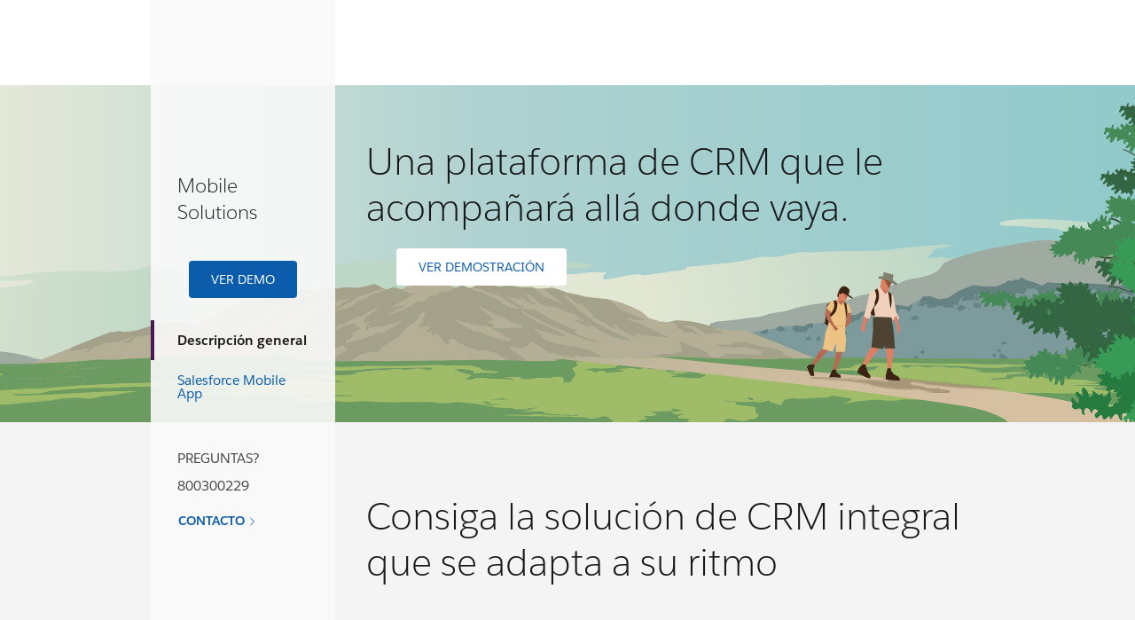

--- FILE ---
content_type: text/html
request_url: https://www.salesforce.com/es/solutions/mobile/overview/?bc=OTH
body_size: 16738
content:
<!DOCTYPE html>

<!--[if IE 8 ]><html lang="es" class="ie ie8 oldie desktop no-touch" xmlns="http://www.w3.org/1999...>
<!--[if IE 9 ]><html lang="es" class="ie ie9 desktop no-touch" xmlns="http://www.w3.org/1999...>
<!--[if (gt IE 9)|!(IE)]><!--><html lang="es"><!--<![endif]-->
	

	<head>

<meta http-equiv="content-type" content="text/html; charset=UTF-8"/>

<meta http-equiv="X-UA-Compatible" content="IE=11; IE=10; IE=9; IE=8; IE=7; IE=EDGE"/>





    <script type="text/javascript" src="https://static.cloud.coveo.com/coveo.analytics.js/2/coveoua.js"></script>
    <script>
    coveoua("init", "xx24e65ef6-c6f0-4a55-b6b9-e7fd84967788");
    coveoua("send", "view", {
            contentIdKey: "@clickableuri",
            contentIdValue: window.location.href
    });
    </script>


<link rel="icon" type="image/x-icon" href="https://www.salesforce.com/etc/designs/sfdc-www/es_es/favicon.ico"/>
<link rel="shortcut icon" type="image/x-icon" href="https://www.salesforce.com/etc/designs/sfdc-www/es_es/favicon.ico"/>


<link rel="preconnect" href="//www.salesforce.com"/>
<link rel="preconnect" href="https://a.sfdcstatic.com"/>
<link rel="preconnect" href="https://api.company-target.com"/>
<link rel="preconnect" href="https://fonts.googleapis.com"/>
<link rel="preconnect" href="https://service.force.com"/>
<link rel="preconnect" href="https://geolocation.onetrust.com"/>
<link rel="preconnect" href="https://cdn.krxd.net"/>
<link rel="preconnect" href="https://www.googletagmanager.com"/>
<link rel="preconnect" href="https://org62.my.salesforce.com"/>
<link rel="preconnect" href="https://www.google-analytics.com"/>
<link rel="preconnect" href="https://dpm.demdex.net"/>
<link rel="preconnect" href="https://cdn.evgnet.com"/>
<link rel="preconnect" href="https://salesforce.us-1.evergage.com"/>

<script type="text/javascript" id="akamaiRootBlock">
    window['akamaiRoot'] = '//www.salesforce.com';
</script>



<title>Aplicación Salesforce. Cierre negociaciones a una velocidad de vértigo - Salesforce</title>




	<link rel="preload" as="font" href="//www.salesforce.com/etc/clientlibs/sfdc-aem-master/clientlibs_base/fonts/SalesforceSans-Regular.woff2" type="font/woff2" crossorigin="anonymous"/>
	<link rel="preload" as="font" href="//www.salesforce.com/etc/clientlibs/sfdc-aem-master/clientlibs_base/fonts/SalesforceSans-Bold.woff2" type="font/woff2" crossorigin="anonymous"/>
	<link rel="preload" as="font" href="//www.salesforce.com/etc/clientlibs/sfdc-aem-master/clientlibs_base/fonts/SalesforceSans-Light.woff2" type="font/woff2" crossorigin="anonymous"/>
	<link rel="preload" as="font" href="//www.salesforce.com/etc/clientlibs/sfdc-aem-master/clientlibs_base/fonts/salesforce-icons.woff2" type="font/woff2" crossorigin="anonymous"/>

<meta http-equiv="Content-Language" content="es_es"/>
<meta content="width=device-width, initial-scale=1.0" name="viewport"/>
<meta name="keywords"/>
<meta name="description" content="Cierre negociaciones, proporcione servicio a sus clientes y realice campañas de marketing personalizadas desde cualquier lugar con la nueva aplicación móvil de Salesforce."/>

<meta property="og:title" content="Descripción general"/>
<meta property="og:description" content="Cierre negociaciones, proporcione servicio a sus clientes y realice campañas de marketing personalizadas desde cualquier lugar con la nueva aplicación móvil de Salesforce."/>
<meta property="og:image" content="https://www.salesforce.com/etc/designs/blogsRedesign/images/default.jpg"/>
<meta property="og:site_name" content="Salesforce"/>
<meta property="og:url" content="https://www.salesforce.com/es/solutions/mobile/overview/"/>
<meta property="og:type" content="website"/>
<meta property="og:locale" content="es_es"/>
<meta property="fb:admins"/>
<meta property="fb:app_id" content="306268162739269"/>
<link rel="canonical" href="https://www.salesforce.com/es/solutions/mobile/overview/"/>
<meta property="twitter:domain" content="www.salesforce.com"/>
<meta property="twitter:card" content="summary"/>
<meta property="twitter:url" content="https://www.salesforce.com/es/solutions/mobile/overview/"/>
<meta property="twitter:site" content="@salesforce"/>










	
	<link rel="preload" href="//www.salesforce.com/etc.bundles/sfdc-www/bundles/all.bundle.547c00e6bc622e9b6062.css" as="style"/>


	<link rel="preload" href="//www.salesforce.com/etc.bundles/sfdc-www/bundles/vendors~scriptloader.bundle.fe31b4d7e42a39e19215.js" as="script"/><link rel="preload" href="//www.salesforce.com/etc.bundles/sfdc-www/bundles/scriptloader.bundle.fe31b4d7e42a39e19215.js" as="script"/><link rel="preload" href="//www.salesforce.com/etc.bundles/sfdc-www/bundles/vendors~utils~webpack-script-manifest-SfdcWwwBaseCnc-js~webpack-script-manifest-commonlyUsed-js~webp~72b17f21.bundle.fe31b4d7e42a39e19215.js" as="script"/><link rel="preload" href="//www.salesforce.com/etc.bundles/sfdc-www/bundles/vendors~utils~webpack-script-manifest-SfdcWwwBaseCnc-js~webpack-script-manifest-commonlyUsed-js~webp~8dbeef75.bundle.fe31b4d7e42a39e19215.js" as="script"/><link rel="preload" href="//www.salesforce.com/etc.bundles/sfdc-www/bundles/utils.bundle.fe31b4d7e42a39e19215.js" as="script"/>



<script type="application/ld+json">
{"@context":"https://schema.org","@type":"WebSite","name":"Salesforce","url":"https://www.salesforce.com","keywords":[]}
</script>









    
<script src="//www.salesforce.com/etc/clientlibs/sfdc-aem-master/sfdc_jquery.min.js"></script>





    





    <script src="https://a.sfdcstatic.com/digital/one-trust/core/stable/scripttemplates/otSDKStub.js" type="text/javascript" charset="UTF-8" data-domain-script="8e783e8c-0ad0-475d-8fca-4a03afa0a02a" crossorigin></script>
    <script>
        <!-- /* OneTrust callback */ -->
        function OptanonWrapper() {

            function getCookie(name) {
                var value = "; " + document.cookie;
                var parts = value.split("; " + name + "=");
                if (parts.length == 2) {
                    return parts.pop().split(";").shift();
                }
            }

            function removeElement(element) {
                if (!getCookie('OptanonAlertBoxClosed') && element) {
                    element.style.display = "none";
                }
            }

            <!-- /* enable footer link */ -->
            var footerLinkToggle = document.querySelector(".page-footer_link .optanon-toggle-display");
            if (footerLinkToggle) {
                footerLinkToggle.addEventListener("click", Optanon.ToggleInfoDisplay, false);
                footerLinkToggle.addEventListener("keydown", function(e){
                    if (e.keyCode === 13) {
                        Optanon.ToggleInfoDisplay()
                    }
                }, false);
            }

            //Check if user's cookies are enabled, if not remove One Trust from page
            var cookies = ("cookie" in document && (document.cookie.length > 0 || (document.cookie = "test").indexOf.call(document.cookie, "test") > -1));
            if (!cookies) {
                var box = document.querySelector('#onetrust-consent-sdk');
                box.remove();
                return;
            }

            try {
                //Check if current page is Privacy page, if so do not display One Trust modal
                if(digitalData) {
                    if(digitalData.page.pagename.indexOf(":company:privacy") > -1){
                        var el = document.querySelector("#onetrust-consent-sdk");
                        removeElement(el);
                    }
                }
                <!-- /* reinitialize active groups after user updates consent */ -->
                if (SfdcWwwBase.gdpr) {
                    SfdcWwwBase.gdpr.init();
                }
            }catch(err){
                console.error(err.message)
            }
        }
    </script>





    
<script src="//www.salesforce.com/etc/clientlibs/granite/lodash/modern.min.js"></script>
<script src="//www.salesforce.com/etc/clientlibs/sfdc-aem-master/clientlibs_analytics_top.min.js"></script>




<!-- Google Tag Manager -->

<script>(function(w,d,s,l,i){w[l]=w[l]||[];w[l].push({'gtm.start':
        new Date().getTime(),event:'gtm.js'});var f=d.getElementsByTagName(s)[0],
    j=d.createElement(s),dl=l!='dataLayer'?'&l='+l:'';j.async=true;j.src=
    'https://www.googletagmanager.com/gtm.js?id='+i+dl;f.parentNode.insertBefore(j,f);
})(window,document,'script','dataLayer', (function(){
    var gtmContainerID = "GTM-WRXS6TH";
    var searchString = window.location.search || "";
    if (searchString.indexOf("gtmTest=") > -1) {
        if (searchString.indexOf("gtmTest=baseline") > -1) {
            gtmContainerID = "GTM-NRZ2K87";
        } else if (searchString.indexOf("gtmTest=test") > -1) {
            gtmContainerID = "GTM-5P8WRDB";
        }
    }
    return gtmContainerID;
})());</script>


<!-- End Google Tag Manager -->




<!-- HTML5 shim and Respond.js IE8 support of HTML5 elements and media queries -->
<!--[if lt IE 9]>
<script src="https://oss.maxcdn.com/libs/html5shiv/3.7.0/html5shiv.js"></script>
<![endif]-->











<!-- <meta data-sly-call="" data-sly-unwrap/> -->





    <link rel="stylesheet" href="//www.salesforce.com/etc.bundles/sfdc-www/bundles/all.bundle.547c00e6bc622e9b6062.css" type="text/css"/>


    
    
        <link rel="stylesheet" type="text/css" href="//www.salesforce.com/etc.bundles/sfdc-www/bundles/webpack-style-manifest-jumbotronComponent-js.bundle.fe31b4d7e42a39e19215.css"/>
    
        <link rel="stylesheet" type="text/css" href="//www.salesforce.com/etc.bundles/sfdc-www/bundles/webpack-style-manifest-metricComponent-js.bundle.fe31b4d7e42a39e19215.css"/>
    
        <link rel="stylesheet" type="text/css" href="//www.salesforce.com/etc.bundles/sfdc-www/bundles/webpack-style-manifest-blockquoteComponent-js.bundle.fe31b4d7e42a39e19215.css"/>
    
        <link rel="stylesheet" type="text/css" href="//www.salesforce.com/etc.bundles/sfdc-www/bundles/webpack-style-manifest-tileSystemComponent-js.bundle.fe31b4d7e42a39e19215.css"/>
    
        <link rel="stylesheet" type="text/css" href="//www.salesforce.com/etc.bundles/sfdc-www/bundles/webpack-style-manifest-productListComponent-js.bundle.fe31b4d7e42a39e19215.css"/>
    



<script type="text/javascript">
    var SfdcWwwBase = SfdcWwwBase || {};
    SfdcWwwBase.linkedDataParameters = {
      organizationSchema : "[\n  {\n    \x22@context\x22:\x22http:\/\/schema.org\x22,\n    \x22@type\x22:\x22Organization\x22,\n    \x22@id\x22:\x22https:\/\/www.salesforce.com\/es\/#organization\x22,\n    \x22url\x22:\x22https:\/\/www.salesforce.com\/es\/\x22,\n    \x22name\x22:\x22Salesforce\x22,\n    \x22logo\x22:{\n      \x22@type\x22:\x22ImageObject\x22,\n      \x22@id\x22:\x22https:\/\/www.salesforce.com\/#logo\x22,\n      \x22url\x22:\x22https:\/\/www.sfdcstatic.com\/common\/assets\/img\/logo\u002Dcompany\u002Dlarge.png\x22,\n      \x22width\x22:\x2299px\x22,\n      \x22height\x22:\x2263px\x22\n    },\n    \x22address\x22:{\n      \x22@type\x22:\x22PostalAddress\x22,\n      \x22streetAddress\x22:\x22Salesforce Systems Spain, S.L.\x22,\n      \x22addressLocality\x22:\x22Madrid\x22,\n      \x22addressRegion\x22:\x22Madrid\x22,\n      \x22addressCountry\x22:\x22España\x22\n    },\n    \x22contactPoint\x22:\n    [\n      {\n        \x22@type\x22:\x22ContactPoint\x22,\n        \x22telephone\x22:\x22+34 800 300 229\x22,\n        \x22contactOption\x22:\x22Teléfono Gratis\x22,\n        \x22contactType\x22:\x22Ventas\x22,\n        \x22availableLanguage\x22:\n        [\n          {\n            \x22@type\x22:\x22Language\x22,\n            \x22name\x22:\x22Español\x22\n          },\n          {\n            \x22@type\x22:\x22Language\x22,\n            \x22name\x22:\x22English\x22\n          }\n        ],\n        \x22areaServed\x22:\x22España\x22\n      },\n      {\n        \x22@type\x22:\x22ContactPoint\x22,\n        \x22telephone\x22:\x22+34 800 300 229\x22,\n        \x22contactOption\x22:\x22Teléfono Gratis\x22,\n        \x22contactType\x22:\x22Apoyo\x22,\n        \x22availableLanguage\x22:\n        [\n          {\n            \x22@type\x22:\x22Language\x22,\n            \x22name\x22:\x22Español\x22\n          },\n          {\n            \x22@type\x22:\x22Language\x22,\n            \x22name\x22:\x22English\x22\n          }\n        ],\n        \x22areaServed\x22:\x22España\x22\n      }\n    ],\n    \x22parentOrganization\x22: {\n      \x22@id\x22: \x22https:\/\/www.salesforce.com\/#organization\x22\n    }\n  },\n  {\n    \x22@context\x22:\x22http:\/\/schema.org\x22,\n    \x22@type\x22:\x22Organization\x22,\n    \x22@id\x22:\x22https:\/\/www.salesforce.com\/#organization\x22,\n    \x22url\x22:\x22https:\/\/www.salesforce.com\/\x22,\n    \x22name\x22:\x22Salesforce\x22,\n    \x22founders\x22:\n    [\n      {\n        \x22@type\x22:\x22Person\x22,\n        \x22name\x22:\x22Marc Benioff\x22\n      },\n      {\n        \x22@type\x22:\x22Person\x22,\n        \x22name\x22:\x22Parker Harris\x22\n      }\n    ]\n  },    \n  {\n    \x22@context\x22:\x22http:\/\/schema.org\x22,\n    \x22@type\x22:\x22WebSite\x22,\n    \x22@id\x22:\x22https:\/\/www.salesforce.com\/es\/#WebSite\x22,\n    \x22name\x22:\x22Salesforce\x22,\n    \x22url\x22:\x22https:\/\/www.salesforce.com\/es\/\x22,\n    \x22sameAs\x22:\n    [\n      \x22http:\/\/www.facebook.com\/salesforce\x22,\n      \x22http:\/\/twitter.com\/salesforce\x22,\n      \x22http:\/\/www.linkedin.com\/company\/salesforce\x22,\n      \x22https:\/\/www.youtube.com\/user\/SalesforceEspana\x22\n    ],\n    \x22publisher\x22:{\n      \x22@id\x22:\x22https:\/\/www.salesforce.com\/es\/#organization\x22\n    },\n    \x22potentialAction\x22:{\n      \x22@type\x22:\x22SearchAction\x22,\n      \x22target\x22:\x22https:\/\/www.salesforce.com\/es\/search\/#q={term}\x26sort=relevancy\x22,\n      \x22query\u002Dinput\x22:\x22required name=term\x22\n    }      \n  }\n]",
      uninheritableSchema : ""
    };
</script>
<meta class="hidden" data-load-libs="linkedData"/>


<div>
    
</div>











    
<script src="//www.salesforce.com/etc/clientlibs/sfdc-aem-master/clientlibs_www_tags.min.js"></script>




<script type="module">

    import { getTbidUserInfo, getGacId, isGdprFunctional, isGdprAdvertising } from 'https://a.sfdcstatic.com/digital/@sfdc-www/clientlibs-web-components/v1-stable/identity.js';

    window.getTbidUserInfo = await getTbidUserInfo;
    window.getGacId = await getGacId;
    window.isGdprFunctional = await isGdprFunctional;
    window.isGdprAdvertising = await isGdprAdvertising;

  </script>





<!-- W-11808131 MC Tracking Code - Careers page -Adding scripts in header and footer -->


<script>(window.BOOMR_mq=window.BOOMR_mq||[]).push(["addVar",{"rua.upush":"false","rua.cpush":"false","rua.upre":"false","rua.cpre":"false","rua.uprl":"false","rua.cprl":"false","rua.cprf":"false","rua.trans":"SJ-37bdd5a3-4f17-4e2c-8a89-407b2b093c5c","rua.cook":"true","rua.ims":"false","rua.ufprl":"false","rua.cfprl":"false","rua.isuxp":"false","rua.texp":"norulematch","rua.ceh":"false","rua.ueh":"false","rua.ieh.st":"0"}]);</script>
                              <script>!function(e){var n="https://s.go-mpulse.net/boomerang/";if("False"=="True")e.BOOMR_config=e.BOOMR_config||{},e.BOOMR_config.PageParams=e.BOOMR_config.PageParams||{},e.BOOMR_config.PageParams.pci=!0,n="https://s2.go-mpulse.net/boomerang/";if(window.BOOMR_API_key="NCPYV-VGJPP-N4J93-8HN3B-8B6S3",function(){function e(){if(!o){var e=document.createElement("script");e.id="boomr-scr-as",e.src=window.BOOMR.url,e.async=!0,i.parentNode.appendChild(e),o=!0}}function t(e){o=!0;var n,t,a,r,d=document,O=window;if(window.BOOMR.snippetMethod=e?"if":"i",t=function(e,n){var t=d.createElement("script");t.id=n||"boomr-if-as",t.src=window.BOOMR.url,BOOMR_lstart=(new Date).getTime(),e=e||d.body,e.appendChild(t)},!window.addEventListener&&window.attachEvent&&navigator.userAgent.match(/MSIE [67]\./))return window.BOOMR.snippetMethod="s",void t(i.parentNode,"boomr-async");a=document.createElement("IFRAME"),a.src="about:blank",a.title="",a.role="presentation",a.loading="eager",r=(a.frameElement||a).style,r.width=0,r.height=0,r.border=0,r.display="none",i.parentNode.appendChild(a);try{O=a.contentWindow,d=O.document.open()}catch(_){n=document.domain,a.src="javascript:var d=document.open();d.domain='"+n+"';void(0);",O=a.contentWindow,d=O.document.open()}if(n)d._boomrl=function(){this.domain=n,t()},d.write("<bo"+"dy onload='document._boomrl();'>");else if(O._boomrl=function(){t()},O.addEventListener)O.addEventListener("load",O._boomrl,!1);else if(O.attachEvent)O.attachEvent("onload",O._boomrl);d.close()}function a(e){window.BOOMR_onload=e&&e.timeStamp||(new Date).getTime()}if(!window.BOOMR||!window.BOOMR.version&&!window.BOOMR.snippetExecuted){window.BOOMR=window.BOOMR||{},window.BOOMR.snippetStart=(new Date).getTime(),window.BOOMR.snippetExecuted=!0,window.BOOMR.snippetVersion=12,window.BOOMR.url=n+"NCPYV-VGJPP-N4J93-8HN3B-8B6S3";var i=document.currentScript||document.getElementsByTagName("script")[0],o=!1,r=document.createElement("link");if(r.relList&&"function"==typeof r.relList.supports&&r.relList.supports("preload")&&"as"in r)window.BOOMR.snippetMethod="p",r.href=window.BOOMR.url,r.rel="preload",r.as="script",r.addEventListener("load",e),r.addEventListener("error",function(){t(!0)}),setTimeout(function(){if(!o)t(!0)},3e3),BOOMR_lstart=(new Date).getTime(),i.parentNode.appendChild(r);else t(!1);if(window.addEventListener)window.addEventListener("load",a,!1);else if(window.attachEvent)window.attachEvent("onload",a)}}(),"".length>0)if(e&&"performance"in e&&e.performance&&"function"==typeof e.performance.setResourceTimingBufferSize)e.performance.setResourceTimingBufferSize();!function(){if(BOOMR=e.BOOMR||{},BOOMR.plugins=BOOMR.plugins||{},!BOOMR.plugins.AK){var n="false"=="true"?1:0,t="cookiepresent",a="aok7nqqxzcoay2lrjlaa-f-883ad7b59-clientnsv4-s.akamaihd.net",i="false"=="true"?2:1,o={"ak.v":"39","ak.cp":"1073024","ak.ai":parseInt("638429",10),"ak.ol":"0","ak.cr":15,"ak.ipv":4,"ak.proto":"h2","ak.rid":"20b9447a","ak.r":44387,"ak.a2":n,"ak.m":"dsca","ak.n":"essl","ak.bpcip":"3.149.246.0","ak.cport":53434,"ak.gh":"23.192.164.12","ak.quicv":"","ak.tlsv":"tls1.3","ak.0rtt":"","ak.0rtt.ed":"","ak.csrc":"-","ak.acc":"","ak.t":"1769032384","ak.ak":"hOBiQwZUYzCg5VSAfCLimQ==IWgCIE4xDov2YFVdRlwdUVX9J5LXWHSAhzuc8oYhduYfkqGus5RJBK/jrSuxqYYPq/F9oXShVBmUTxV4a+Hxfs9i7Viuo5wij/3nm/8f2pollh9Q4xp3zVmpH+BdUQuZfbLc5qAWCqGPuhYheOTmLehZIXU3u1qeFhY985cps1IzUPAP6RsUoo1UpyU3yr/ZgPUVpSigiFVZxxZPTLYuo6wJFy/yqQe6cR/5ItVkOA2vwEs2ZRc7hJsmQSryzvqw5joqsX3f1LfcidtomH0VJ6RpEsknPdguITwKC4uAI1oU7aSA91nriZabsl8+oy2VQvkSDe8HoIDlQtkXMxxVv7aLZYuy07u6lV7Q5o49KZ82mrHjGi0joBHa1NV1/83SUbPqQ+L54ZfzANvy8CHDddp8PRoFvGlKAlDLUs1/MjM=","ak.pv":"863","ak.dpoabenc":"","ak.tf":i};if(""!==t)o["ak.ruds"]=t;var r={i:!1,av:function(n){var t="http.initiator";if(n&&(!n[t]||"spa_hard"===n[t]))o["ak.feo"]=void 0!==e.aFeoApplied?1:0,BOOMR.addVar(o)},rv:function(){var e=["ak.bpcip","ak.cport","ak.cr","ak.csrc","ak.gh","ak.ipv","ak.m","ak.n","ak.ol","ak.proto","ak.quicv","ak.tlsv","ak.0rtt","ak.0rtt.ed","ak.r","ak.acc","ak.t","ak.tf"];BOOMR.removeVar(e)}};BOOMR.plugins.AK={akVars:o,akDNSPreFetchDomain:a,init:function(){if(!r.i){var e=BOOMR.subscribe;e("before_beacon",r.av,null,null),e("onbeacon",r.rv,null,null),r.i=!0}return this},is_complete:function(){return!0}}}}()}(window);</script></head>

	

 
 

  
    
      
    

    
  


<body class="  highlight-industries cxt-has-fixed-nav">
    <!-- call separate file to include any javascript / css needed right at the top of body-->
    

<!-- Google Tag Manager (noscript) -->

<noscript>
    <iframe src="https://www.googletagmanager.com/ns.html?id=GTM-WRXS6TH" title="Intentionally Blank" aria-hidden="true" height="0" width="0" style="display:none;visibility:hidden"></iframe>
</noscript>


<!-- End Google Tag Manager (noscript) -->




<div aria-hidden="true"><script src="//www.salesforce.com/etc.clientlibs/foundation/clientlibs/shared.min.js"></script>
<script src="//www.salesforce.com/etc.clientlibs/cq/personalization/clientlib/underscore.min.js"></script>
<script src="//www.salesforce.com/etc.clientlibs/cq/personalization/clientlib/personalization/kernel.min.js"></script>

<style>
.content-container .target:first-child {
    min-height: 700px;
}
</style>
<script type="text/javascript">
    $CQ(function() {
        
    

    if (window.CQ_Analytics && CQ_Analytics.SegmentMgr) {
	CQ_Analytics.SegmentMgr.areSegmentsLoaded = true;
	CQ_Analytics.SegmentMgr.fireEvent('segmentsload');
}


    if ( CQ_Analytics && CQ_Analytics.CampaignMgr ) {
        var campaigns = [];
        CQ_Analytics.CampaignMgr.addInitProperty('campaigns', campaigns);
        CQ_Analytics.CampaignMgr.init();
    }
    

CQ_Analytics.SFDCSegmentUtils.init();
CQ_Analytics.kruxStore.init();


CQ_Analytics.SFDCSegmentUtils.init();
CQ_Analytics.DemandbaseStore.init();


    if( CQ_Analytics && CQ_Analytics.PageDataMgr) {
    CQ_Analytics.PageDataMgr.loadInitProperties({
  "hits": 0,
  "title": "Descripción general",
  "path": "/content/www/es_es/home/solutions/mobile/overview",
  "navTitle": "Descripción general",
  "tags": "",
  "description": "Cierre negociaciones, proporcione servicio a sus clientes y realice campañas de marketing personalizadas desde cualquier lugar con la nueva aplicación móvil de Salesforce.",
  "sitesection": "es_es",
  "subsection": "home",
  "random": "0.31"
}, true);
}



        CQ_Analytics.Utils.isOptimizedCC = true;
        CQ_Analytics.ClientContextMgr.PATH = "\/etc\/clientcontext\/sfdc\u002Dwww";
        CQ_Analytics.ClientContextMgr.loadConfig({"initializationEventTimer": 10}, true);

        
    });
</script>
</div>


<div aria-hidden="true"></div>


    
<a class="screen-reader-text" href="#main"><div class="container">Acceder directamente al contenido</div></a>
<header class="container-fluid header-container" role="banner">
    
    <div class="page-message-alert-replace"></div>
    
    <div><div class="section"><div class="new"></div>
</div><div class="iparys_inherited"><div class="iparsys parsys"><div class="referenceComponent reference parbase section"><div class="cq-dd-paragraph"><div class="globalnavigationbarconsolidated globalNavigationBarConsolidated parbase">


    

        
        <script type="text/javascript">
    window.sfdcBase = window.sfdcBase || {};
    if (!sfdcBase.env) window.sfdcBase.env = ({
        'www.salesforce.com': 'PROD',
        'www-uat1.salesforce.com': 'UAT',
        'www-uat2.salesforce.com': 'UAT',
        'www-perf.salesforce.com': 'PERF',
        'www-qa1.salesforce.com': 'QA',
        'www-qa2.salesforce.com': 'QA',
        'www-int.salesforce.com': 'INT',
    })[location.hostname] ?? 'PROD';
    window.sfdcBase.ssoEnabled=true;
</script>

<div id="aem-hgf-nav">

     

     <script type="module" src="https://c.salesforce.com/digital/xsf/components/v1-stable/navs.js"></script>
     
     
     
     

    <hgf-c360nav id="c360-hgf-nav" search="false" show-button-main="true" show-button-secondary="false" origin="https://wp.sfdcdigital.com/es-es/wp-json" show-region-selector="true" home-href="/es/" locale="es">
    </hgf-c360nav>

    <script>
        document.getElementById('c360-hgf-nav').setAttribute("show-button-main", !vp.isCustomer());
    </script>

    

    <script type="module" src="//www.salesforce.com/etc/clientlibs/sfdc-www/clientlibs_hgf_tbidauth.js"></script>

</div>



    
    







</div>
</div>
</div>
<div class="ghost section">

</div>
<div class="ghost section">

</div>
</div>
</div>
</div>
    
    

</header>


    

<nav class="sidebar hidden-xs hidden-sm col-lg-2" aria-label="Section Navigation">
    <div class="section"><div class="new"></div>
</div><div class="iparys_inherited"><div class="iparsys parsys"><div class="affixableLeftSideNavigationComponent parbase section"><div class="leftnav hidden-xs hidden-sm padding-top-no-affix" data-offset-top="0" data-spy="affix">
    <div class="leftnav-header-affix affix-element">
        <a class="leftnav-back-to-top" href="#">
            <span class="glyphicon glyphicon-menu-up" role="button" aria-label="Back to top">
            </span>
        </a>
    </div>
    <div class="leftnav-header">
        <div class="leftnav-heading">


    <h6 id="mobile-solutions" class="
        h3
        text-night
        text-left
        salesforce-sans-light
        
        
        
        
        
        
        margin-30-bottom-lg
        " style="; ">
        
        
            
            
                
            
            
            
            <span class="
            header-text
            
            
            ">
                
                    Mobile Solutions 
                
                
                
                
            </span>
            
            
        
    </h6>



</div>
    </div>
    <div class="leftnav-footer-non-affix">
        <div class="leftnav-btn"><div class="leftnav-contact-cta buttonCTAItemComponent parbase">
     
    
    
    
    
    

    <div class="btn-container  ">
        <a class="btn btn-lg btn-primary salesforce-sans-regular   
                     
                    " data-content-replacement-close-color="sfdc-swap-button-day" href="https://www.salesforce.com/eu/form/demo/demo-salesforce1.jsp?d=70130000000tdXU&videoId=Q_SF-uF_VaA">
            
            
            <span>
              
                Ver demo
              
              
            </span>
            
        </a>
        
        
    </div>
    
    


</div>
</div>
        <div>
</div>
    </div>
    <div class="leftnav-body leftnav-padding">
        
        <div class="leftnav-page-list">
            <ul class="page-list page-list-level-1 ">
                <li class="active">
                    <a href="/es/solutions/mobile/overview/" class="page-list-item active " aria-current="page">Descripción general</a>
                    
                </li>
            
                <li>
                    <a href="/es/solutions/mobile/app/" class="page-list-item  ">Salesforce Mobile App</a>
                    
                </li>
            </ul>
            <div class="leftnav-select-container">
                <div class="container">
                    <p id="leftnav-select-text" class="leftnav-select-head"></p>
                    <select id="leftnav-select" aria-labelledby="leftnav-select-text">
                        <option class="active " value="/es/solutions/mobile/overview/">Descripción general</option>
                        
                    
                        <option value="/es/solutions/mobile/app/">Salesforce Mobile App</option>
                        
                    </select>
                </div>
            </div>
        </div>
    </div>
    <div class="leftnav-footer">
        <div class="leftnav-phone">

<div class="phoneNumberComponent_textLevel text-altostratus text-left salesforce-sans-regular margin-40-top-lg ">
    <span class="phone-lead hidden-xs text-altostratus">PREGUNTAS?</span>
    
        <a class="display-phone text-altostratus " href="tel:800300229">
            <span class="hidden-lg hidden-md hidden-sm">
                Llámenos
            </span>
            <span class="hidden-xs">
                800300229
            </span>
        </a>
        
    
    
    
    
</div>

</div>
        <div class="leftnav-phone leftnav-additionalPhoneNumbers-level">
</div>
        <div class="leftnav-contact-link"><div class="leftnav-contact-link buttonCTAItemComponent parbase">
     
    
    
    
    
    

    <div class="btn-container  ">
        <a class="btn btn-lg simple-link salesforce-sans-bold   
                     
                    " data-content-replacement-close-color="sfdc-swap-button-day" href="https://www.salesforce.com/es/form/contact/contactme/?d=70130000000EeYa">
            
            
            <span>
              
                CONTACTO
              <span class="salesforce-icon icon-sfdc-icon-right-arrow"></span>
              
            </span>
            
        </a>
        
        
    </div>
    
    


</div>
</div>
        <div>
</div>
    </div>
    </div>
</div>

</div>
</div>
</div>

</nav>
<div class="container-fluid content-container" role="main" id="main">
    <div class="jumbotronComponent parbase section"><div class="jumbotron bg-default   xs-min-height-500" style="margin-top:0px;margin-bottom:0px;min-height:380px;" data-target-init-function="jumbotronComponent.targetInit">
    
    
    
    <div class="visible-lg">
        <div class="jumbo-image jumbo-image-desktop lazy" style=" min-height:380px;" data-src="//www.salesforce.com/content/dam/web/en_us/www/images/salesforce1/sfdc-mobile-solutions-jumbotron.jpg"></div>
    </div>
    <div class="visible-md">
        <div class="jumbo-image jumbo-image-small-desktop lazy " style=" min-height:380px;" data-src="//www.salesforce.com/content/dam/web/en_us/www/images/salesforce1/sfdc-mobile-solutions-jumbotron.jpg"></div>
    </div>
    <div class="visible-sm">
        <div class="jumbo-image jumbo-image-tablet lazy " style="  min-height:380px;" data-src="//www.salesforce.com/content/dam/web/en_us/www/images/salesforce1/sfdc-mobile-solutions-jumbotron.jpg"></div>
    </div>
    <div class="visible-xs">
        <div class="jumbo-image jumbo-image-mobile lazy xs-min-height-500" data-src="//www.salesforce.com/content/dam/web/en_us/www/images/salesforce1/sfdc-mobile-solutions-jumobtron-mobile.jpg"></div>
    </div>
    <div class="jumbo-container lazy  ">
        <div class="jumbo-content padding-30-top-lg padding-0-top-sm" style="width:100%;margin-left:0%;margin-top:0px;margin-bottom:0px;">
            <div class="jumbo-content-bg bg-default" style="filter:alpha(opacity=100); opacity:1.0;"></div>
            <div class="jumbo-content-wrap"><div class="columnContainer parbase section"><div data-target-init-function="columnContainer.targetInit" class="     columns-wrapper     column-container-component" style="margin-top:0px;margin-bottom:0px;">
    <div class="bg-default  bg-opacity" aria-hidden="true">&nbsp;
    </div>
    
    
    
    
    
    
    <div class="container">
        
        
        
        
        <div class="row columns-wrapper
            ">
            <div class="col  text-left col-xs-12 col-sm-12 col-md-3 col-lg-3">
</div>
            
        
            <div class="col  text-left col-xs-12 col-sm-12 col-md-9 col-lg-9"><div class="columnContainer parbase section"><div data-target-init-function="columnContainer.targetInit" class="     columns-wrapper  container-fluid  margin-0-top-lg margin-40-top-sm column-container-component">
    
    
    
    
    
    <div class="bg-default  bg-opacity" style="opacity:0.7;" aria-hidden="true">&nbsp;
    </div>
    
    
        
        
        
        
        <div class="row columns-wrapper
            ">
            <div class="col  text-left col-xs-12 col-sm-12 col-md-12 col-lg-12"><div class="headingComponent parbase section">


    <h1 id="una-plataforma-de-crm-que-le-acompanara-alla-donde-vaya" class="
        h1
        text-night
        text-left
        salesforce-sans-thin
        
        
        
        
        
        
        margin-30-top-lg margin-0-top-sm margin-10-bottom-lg
        " style="; ">
        
        
            
            
                
            
            
            
            <span class="
            header-text
            
            
            ">
                
                    Una plataforma de CRM que le acompañará allá donde vaya. 
                
                
                
                
            </span>
            
            
        
    </h1>



</div>
<div class="buttonCTAComponent parbase section">
<div class="margin-30-bottom-lg text-left ">
    <div class="cta_0 buttonCTAItemComponent parbase">

</div>


    <div class="cta_1 buttonCTAItemComponent parbase">
     
    
    
    
    
    

    <div class="btn-container  ">
        <a class="btn btn-lg btn-light salesforce-sans-regular   
                     
                    " data-content-replacement-close-color="sfdc-swap-button-day" href="https://www.salesforce.com/eu/form/demo/demo-salesforce1.jsp?d=7010M000000iVzg&videoId=ESFgNq96Mkg">
            
            
            <span>
              
                Ver demostración
              
              
            </span>
            
        </a>
        
        
    </div>
    
    


</div>

</div></div>

</div>
            
        </div>
        
        <div class="row">
            
        </div>
    
</div>
</div>

</div>
            
        </div>
        
        <div class="row">
            
        </div>
    </div>
</div>
</div>

</div>
        </div>
    </div>
</div>


</div>
<div class="columnContainer parbase section"><div data-target-init-function="columnContainer.targetInit" class="     columns-wrapper     column-container-component">
    <div class="bg-default  bg-opacity" aria-hidden="true">&nbsp;
    </div>
    
    
    
    
    
    
    <div class="container">
        
        
        
        
        <div class="row columns-wrapper
            ">
            <div class="col  text-left col-xs-12 col-sm-12 col-md-3 col-lg-3">
</div>
            
        
            <div class="col  text-left col-xs-12 col-sm-12 col-md-9 col-lg-9"><div class="headingLargeComponent headingComponent parbase section">


    <h2 id="consiga-la-solucion-de-crm-integral-que-se-adapta-a-su-ritmo" class="
        h1
        text-night
        text-left
        salesforce-sans-thin
        
        
        
        
        
        
        margin-80-top-lg margin-40-top-sm margin-10-bottom-lg
        " style="; ">
        
        
            
            
                
            
            
            
            <span class="
            header-text
            
            
            ">
                
                    Consiga la solución de CRM integral que se adapta a su ritmo 
                
                
                
                
            </span>
            
            
        
    </h2>



</div>

</div>
            
        </div>
        
        <div class="row">
            
        </div>
    </div>
</div>
</div>
<div class="columnContainer parbase section"><div data-target-init-function="columnContainer.targetInit" class="     columns-wrapper     column-container-component" style="margin-top:0px;margin-bottom:0px;">
    <div class="bg-default  bg-opacity" aria-hidden="true">&nbsp;
    </div>
    
    
    
    
    
    
    <div class="container">
        
        
        
        
        <div class="row columns-wrapper
            ">
            <div class="col  text-left col-xs-12 col-sm-12 col-md-3 col-lg-3">
</div>
            
        
            <div class="col  text-left col-xs-12 col-sm-12 col-md-9 col-lg-9"><div class="columnContainer parbase section"><div data-target-init-function="columnContainer.targetInit" class="     columns-wrapper  container-fluid   column-container-component">
    <div class="bg-default  bg-opacity" aria-hidden="true">&nbsp;
    </div>
    
    
    
    
    
    
    
        
        
        
        
        <div class="row columns-wrapper
            ">
            <div class="col  text-left col-xs-12 col-sm-12 col-md-6 col-lg-6"><div class="headingSmallBoldComponent headingComponent parbase section">


    <h2 id="utilice-su-telefono-como-mando-de-operaciones" class="
        h3
        text-stratus
        text-left
        salesforce-sans-bold
        
        
        
        
        
        
        margin-60-top-lg margin-30-top-sm margin-10-bottom-lg
        " style="; ">
        
        
            
            
                
            
            
            
            <span class="
            header-text
            
            
            ">
                
                    Utilice su teléfono como mando de operaciones 
                
                
                
                
            </span>
            
            
        
    </h2>



</div>
<div class="bodyCopyComponent parbase section"><div class="  text-size-default        no-indentation">
	Haga zoom para ver los detalles de las oportunidades de ventas, complete arduas tareas con solo deslizar un dedo y resuelva cualquier problema con unos sencillos toques. Ahora puede controlar su negocio y permanecer en contacto con sus clientes cómodamente desde su teléfono.
</div>

</div>
<div class="columnContainer parbase section"><div data-target-init-function="columnContainer.targetInit" class="     columns-wrapper  container-fluid  margin-60-top-lg margin-10-top-sm margin-40-bottom-lg column-container-component">
    <div class="bg-default  bg-opacity" aria-hidden="true">&nbsp;
    </div>
    
    
    
    
    
    
    
        
        
        
        
        <div class="row columns-wrapper
            " style="
            500">
            <div class="col  text-left col-xs-12 col-sm-12 col-md-12 col-lg-12"><div class="cardComponent parbase section">






<div class="thumbnail   margin-0-top-lg margin-0-bottom-lg bg-brand-sales  ">
    <div class="thumbnail-content ">
        <a class="card-destination-link hidden-lg hidden-md hidden-sm hidden-xs"></a>
        
        
        
        
        <div class="caption">
            <div class="metricComponent parbase section"><div class="metric center-div text-snow metric-lg margin-10-top-lg margin-20-bottom-lg   ">
    
    <p class="value text-center"><span class="symbol-leading">+</span>35<span class="symbol-trailing">%</span></p>
    <p class="tagline text-center">EN PRODUCTIVIDAD DE VENTAS*</p>
</div>
</div>
<div class="buttonCTAComponent parbase section">
<div class=" text-center ">
    <div class="cta_0 buttonCTAItemComponent parbase">
     
    
    
    
    
    

    <div class="btn-container  ">
        <a class="btn btn-lg btn-light salesforce-sans-regular   
                     
                    " data-content-replacement-close-color="sfdc-swap-button-day" href="/es/solutions/mobile/app/features/?d=70130000000lxSq">
            
            
            <span>
              
                VER TODAS LAS CARACTERÍSTICAS
              
              
            </span>
            
        </a>
        
        
    </div>
    
    


</div>

</div></div>


        </div>
        
    </div>
    
</div>
</div>
<div class="bodyCopyComponent parbase section"><div class="margin-10-top-lg  text-size-footnote line-height-default        ">
	*Fuente: Encuesta sobre las relaciones de los clientes de Salesforce, realizada entre 2014 y 2016 a más de 10 500 clientes seleccionados aleatoriamente.
</div>

</div>

</div>
            
        </div>
        
        <div class="row">
            
        </div>
    
</div>
</div>

</div>
            
        
            <div class="col  text-left col-xs-12 col-sm-12 col-md-6 col-lg-6"><div class="imageComponent parbase section">
    <div class="
               
                image-link">
        
        
        
            <img class="lazy   img-responsive hidden-xs hidden-sm margin-60-top-lg margin-30-bottom-sm  img-bleed-right     " alt="salesforce apps for mobile" src="//www.salesforce.com/etc/clientlibs/sfdc-aem-master/clientlibs_base/imgs/spacer.gif" data-src="//www.salesforce.com/content/dam/web/en_us/www/images/salesforce1/mobile-salesforce.png"/>
            
            
        
        
        
    </div>
    


</div>

</div>
            
        </div>
        
        <div class="row">
            
        </div>
    
</div>
</div>
<div class="columnContainer parbase section"><div data-target-init-function="columnContainer.targetInit" class="     columns-wrapper  container-fluid   column-container-component">
    <div class="bg-default  bg-opacity" aria-hidden="true">&nbsp;
    </div>
    
    
    
    
    
    
    
        
        
        
        
        <div class="row columns-wrapper
            " style="
            500">
            <div class="col  text-left col-xs-12 col-sm-12 col-md-6 col-lg-6"><div class="imageComponent parbase section"><div class="rtl">
    <div class="
               
                image-link">
        
        
        
            <img class="lazy   img-responsive hidden-xs hidden-sm margin-30-top-lg  img-bleed-left     " alt="salesforce app by mobile" src="//www.salesforce.com/etc/clientlibs/sfdc-aem-master/clientlibs_base/imgs/spacer.gif" data-src="//www.salesforce.com/content/dam/web/en_us/www/images/mobile-apps/salesforce-for-mobile.png"/>
            
            
        
        
        
    </div>
    
</div>

</div>

</div>
            
        
            <div class="col  text-left col-xs-12 col-sm-12 col-md-6 col-lg-6"><div class="headingSmallBoldComponent headingComponent parbase section">


    <h2 id="consulte-un-amplio-abanico-de-opciones-para-dispositivos-moviles" class="
        h3
        text-stratus
        text-left
        salesforce-sans-bold
        
        
        
        
        
        
        margin-30-top-lg margin-10-bottom-lg
        " style="; ">
        
        
            
            
                
            
            
            
            <span class="
            header-text
            
            
            ">
                
                    Consulte un amplio abanico de opciones para dispositivos móviles 
                
                
                
                
            </span>
            
            
        
    </h2>



</div>
<div class="bodyCopyComponent parbase section"><div class="  text-size-default line-height-default       no-indentation">
	Saque el máximo partido a Salesforce gracias a nuestra completa cartera de aplicaciones móviles. Ponga en marcha una transformación global que englobe desde el departamento de ventas hasta los equipos de asistencia.
</div>

</div>
<div class="columnContainer parbase section"><div data-target-init-function="columnContainer.targetInit" class="     columns-wrapper  container-fluid  margin-60-top-lg margin-10-top-sm margin-40-bottom-lg column-container-component">
    <div class="bg-default  bg-opacity" aria-hidden="true">&nbsp;
    </div>
    
    
    
    
    
    
    
        
        
        
        
        <div class="row columns-wrapper
            " style="
            500">
            <div class="col  text-left col-xs-12 col-sm-12 col-md-12 col-lg-12"><div class="cardComponent parbase section">






<div class="thumbnail    bg-brand-service  ">
    <div class="thumbnail-content ">
        <a class="card-destination-link hidden-lg hidden-md hidden-sm hidden-xs"></a>
        
        
        
        
        <div class="caption">
            <div class="metricComponent parbase section"><div class="metric center-div text-snow metric-lg margin-10-top-lg margin-20-bottom-lg   ">
    
    <p class="value text-center"><span class="symbol-leading">+</span>45<span class="symbol-trailing">%</span></p>
    <p class="tagline text-center">DE RAPIDEZ EN TIEMPOS DE RESPUESTA*</p>
</div>
</div>
<div class="buttonCTAComponent parbase section">
<div class=" text-center ">
    <div class="cta_0 buttonCTAItemComponent parbase">
     
    
    
    
    
    

    <div class="btn-container  ">
        <a class="btn btn-lg btn-light salesforce-sans-regular   
                     
                    " data-content-replacement-close-color="sfdc-swap-button-day" href="/es/solutions/mobile/app/?d=7010M000001y9aa">
            
            
            <span>
              
                VER LAS APLICACIONES
              
              
            </span>
            
        </a>
        
        
    </div>
    
    


</div>

</div></div>


        </div>
        
    </div>
    
</div>
</div>
<div class="bodyCopyComponent parbase section"><div class="margin-10-top-lg  text-size-footnote line-height-default        ">
	<span class="text-night">*Fuente: Encuesta sobre las relaciones de los clientes de Salesforce, realizada entre 2014 y 2016 a más de 10 500 clientes seleccionados aleatoriamente.</span>
</div>

</div>

</div>
            
        </div>
        
        <div class="row">
            
        </div>
    
</div>
</div>

</div>
            
        </div>
        
        <div class="row">
            
        </div>
    
</div>
</div>
<div class="columnContainer parbase section"><div data-target-init-function="columnContainer.targetInit" class="     columns-wrapper  container-fluid   column-container-component">
    <div class="bg-default  bg-opacity" aria-hidden="true">&nbsp;
    </div>
    
    
    
    
    
    
    
        
        
        
        
        <div class="row columns-wrapper
            " style="
            500">
            <div class="col  text-left col-xs-12 col-sm-12 col-md-6 col-lg-6"><div class="headingSmallBoldComponent headingComponent parbase section">


    <h2 id="personalice-salesforce-con-aplicaciones-de-socios" class="
        h3
        text-stratus
        text-left
        salesforce-sans-bold
        
        
        
        
        
        
        margin-60-top-lg margin-0-top-sm margin-10-bottom-lg
        " style="; ">
        
        
            
            
                
            
            
            
            <span class="
            header-text
            
            
            ">
                
                    Personalice Salesforce con aplicaciones de socios 
                
                
                
                
            </span>
            
            
        
    </h2>



</div>
<div class="bodyCopyComponent parbase section"><div class="  text-size-default        no-indentation">
	<p>Resuelva todo tipo de necesidad empresarial gracias a los miles de aplicaciones que se integran a la perfección con Salesforce mediante AppExchange, su ruta directa hacia una personalización máxima.</p>
</div>

</div>
<div class="columnContainer parbase section"><div data-target-init-function="columnContainer.targetInit" class="     columns-wrapper  container-fluid  margin-60-top-lg margin-10-top-sm margin-40-bottom-lg column-container-component">
    <div class="bg-default  bg-opacity" aria-hidden="true">&nbsp;
    </div>
    
    
    
    
    
    
    
        
        
        
        
        <div class="row columns-wrapper
            " style="
            500">
            <div class="col  text-left col-xs-12 col-sm-12 col-md-12 col-lg-12"><div class="cardComponent parbase section">






<div class="thumbnail   margin-0-top-lg margin-0-bottom-lg bg-brand-platform  ">
    <div class="thumbnail-content ">
        <a class="card-destination-link hidden-lg hidden-md hidden-sm hidden-xs"></a>
        
        
        
        
        <div class="caption">
            <div class="metricComponent parbase section"><div class="metric center-div text-snow metric-lg margin-10-top-lg margin-20-bottom-lg   ">
    
    <p class="value text-center">3,000+</p>
    <p class="tagline text-center">APLICACIONES EN NUESTRA TIENDA</p>
</div>
</div>
<div class="buttonCTAComponent parbase section">
<div class=" text-center ">
    <div class="cta_0 buttonCTAItemComponent parbase">
     
    
    
    
    
    

    <div class="btn-container  ">
        <a class="btn btn-lg btn-light salesforce-sans-regular   
                     
                    " data-content-replacement-close-color="sfdc-swap-button-day" href="https://appexchange.salesforce.com/">
            
            
            <span>
              
                Ver appexchange
              
              
            </span>
            
        </a>
        
        
    </div>
    
    


</div>

</div></div>


        </div>
        
    </div>
    
</div>
</div>

</div>
            
        </div>
        
        <div class="row">
            
        </div>
    
</div>
</div>

</div>
            
        
            <div class="col  text-left col-xs-12 col-sm-12 col-md-6 col-lg-6"><div class="imageComponent parbase section">
    <div class="
               
                image-link">
        
        
        
            <img class="lazy   img-responsive hidden-xs hidden-sm   img-bleed-right     " alt="apps salesforce by mobile" src="//www.salesforce.com/etc/clientlibs/sfdc-aem-master/clientlibs_base/imgs/spacer.gif" data-src="//www.salesforce.com/content/dam/web/en_us/www/images/salesforce1/salesforce-mobile-solutions.png"/>
            
            
        
        
        
    </div>
    


</div>

</div>
            
        </div>
        
        <div class="row">
            
        </div>
    
</div>
</div>
<div class="columnContainer parbase section"><div data-target-init-function="columnContainer.targetInit" class="     columns-wrapper  container-fluid   column-container-component">
    <div class="bg-default  bg-opacity" aria-hidden="true">&nbsp;
    </div>
    
    
    
    
    
    
    
        
        
        
        
        <div class="row columns-wrapper
            " style="
            500">
            <div class="col  text-left col-xs-12 col-sm-12 col-md-6 col-lg-6"><div class="imageComponent parbase section"><div class="rtl">
    <div class="
               
                image-link">
        
        
        
            <img class="lazy   img-responsive hidden-xs hidden-sm margin-60-top-lg  img-bleed-left     " alt="apps salesforce by mobile" src="//www.salesforce.com/etc/clientlibs/sfdc-aem-master/clientlibs_base/imgs/spacer.gif" data-src="//www.salesforce.com/content/dam/web/en_us/www/images/salesforce1/mobile-app-exchange.png"/>
            
            
        
        
        
    </div>
    
</div>

</div>

</div>
            
        
            <div class="col  text-left col-xs-12 col-sm-12 col-md-6 col-lg-6"><div class="headingSmallBoldComponent headingComponent parbase section">


    <h2 id="cree-aplicaciones-personalizadas-mediante-codigo-o-solo-unos-clics" class="
        h3
        text-stratus
        text-left
        salesforce-sans-bold
        
        
        
        
        
        
        margin-60-top-lg margin-0-top-sm margin-10-bottom-lg
        " style="; ">
        
        
            
            
                
            
            
            
            <span class="
            header-text
            
            
            ">
                
                    Cree aplicaciones personalizadas mediante código o solo unos clics 
                
                
                
                
            </span>
            
            
        
    </h2>



</div>
<div class="bodyCopyComponent parbase section"><div class="  text-size-default        no-indentation">
	<p>Combine sin problemas las aplicaciones de nuestros componentes listos para usar o desarrolle otros adaptados a sus requisitos y las necesidades de sus clientes.</p>
</div>

</div>
<div class="columnContainer parbase section"><div data-target-init-function="columnContainer.targetInit" class="     columns-wrapper  container-fluid  margin-60-top-lg margin-10-top-sm margin-40-bottom-lg column-container-component">
    <div class="bg-default  bg-opacity" aria-hidden="true">&nbsp;
    </div>
    
    
    
    
    
    
    
        
        
        
        
        <div class="row columns-wrapper
            " style="
            500">
            <div class="col  text-left col-xs-12 col-sm-12 col-md-12 col-lg-12"><div class="cardComponent parbase section">






<div class="thumbnail   margin-0-top-lg margin-0-bottom-lg bg-brand-industries  ">
    <div class="thumbnail-content ">
        <a class="card-destination-link hidden-lg hidden-md hidden-sm hidden-xs"></a>
        
        
        
        
        <div class="caption">
            <div class="metricComponent parbase section"><div class="metric center-div text-snow metric-lg margin-10-top-lg margin-20-bottom-lg   ">
    
    <p class="value text-center"><span class="symbol-leading">+</span>37<span class="symbol-trailing">%</span></p>
    <p class="tagline text-center">de rapidez en la configuración de TI*</p>
</div>
</div>
<div class="buttonCTAComponent parbase section">
<div class=" text-center ">
    <div class="cta_0 buttonCTAItemComponent parbase">
     
    
    
    
    
    

    <div class="btn-container  ">
        <a class="btn btn-lg btn-light salesforce-sans-regular   
                     
                    " data-content-replacement-close-color="sfdc-swap-button-day" href="https://www.salesforce.com/form/demo/platform-lightning-app-builder.jsp?d=7010M000001y9af">
            
            
            <span>
              
                Ver app builder
              
              
            </span>
            
        </a>
        
        
    </div>
    
    


</div>

</div></div>


        </div>
        
    </div>
    
</div>
</div>
<div class="bodyCopyComponent parbase section"><div class="margin-10-top-lg  text-size-footnote line-height-default        ">
	<span class="text-night">*Fuente: Encuesta sobre las relaciones de los clientes de Salesforce, realizada entre 2014 y 2016 a más de 10 500 clientes seleccionados aleatoriamente.</span>
</div>

</div>

</div>
            
        </div>
        
        <div class="row">
            
        </div>
    
</div>
</div>

</div>
            
        </div>
        
        <div class="row">
            
        </div>
    
</div>
</div>
<div class="columnContainer parbase section"><div data-target-init-function="columnContainer.targetInit" class="     columns-wrapper  container-fluid  margin-60-bottom-lg column-container-component">
    <div class="bg-default  bg-opacity" aria-hidden="true">&nbsp;
    </div>
    
    
    
    
    
    
    
        
        
        
        
        <div class="row columns-wrapper
            " style="
            500">
            <div class="col  text-left col-xs-12 col-sm-2 col-md-2 col-lg-2"><div class="imageComponent parbase section">
    <div class="
               
                image-link">
        
        
        
        
            <img class="lazy   img-responsive  margin-20-bottom-xs       " alt="" src="//www.salesforce.com/etc/clientlibs/sfdc-aem-master/clientlibs_base/imgs/spacer.gif" data-src="//www.salesforce.com/content/dam/web/en_us/www/images/campaign/wef/salesforce-trailhead-badge.png"/>
            
                    
        
    </div>
    


</div>

</div>
            
        
            <div class="col  text-left col-xs-12 col-sm-10 col-md-10 col-lg-10"><div class="headingComponent parbase section">


    <h2 id="descubra-trailhead-y-acceda-a-salesforce-comodamente-vaya-donde-vaya" class="
        h3lg
        text-night
        text-left
        salesforce-sans-light
        
        
        
        
        
        
        
        " style="; ">
        
        
            
            
                
            
            
            
            <span class="
            header-text
            
            
            ">
                
                    Descubra Trailhead y acceda a Salesforce cómodamente, vaya donde vaya. 
                
                
                
                
            </span>
            
            
        
    </h2>



</div>
<div class="buttonCTAComponent parbase section">
<div class="margin-10-top-lg text-left ">
    <div class="cta_0 buttonCTAItemComponent parbase">
     
    
    
    
    
    

    <div class="btn-container  ">
        <a class="btn btn-lg simple-link salesforce-sans-bold   
                     
                    " data-content-replacement-close-color="sfdc-swap-button-day" href="https://trailhead.salesforce.com/content/learn/trails/salesforce1_mgmt">
            
            
            <span>
              
                Empiece a aprender sin ningún coste hoy mismo
              <span class="salesforce-icon icon-sfdc-icon-right-arrow"></span>
              
            </span>
            
        </a>
        
        
    </div>
    
    


</div>

</div></div>

</div>
            
        </div>
        
        <div class="row">
            
        </div>
    
</div>
</div>

</div>
            
        </div>
        
        <div class="row">
            
        </div>
    </div>
</div>
</div>
<div class="columnContainer parbase section"><div data-target-init-function="columnContainer.targetInit" class="     columns-wrapper     column-container-component">
    <div class="  bg-opacity" aria-hidden="true">&nbsp;
    </div>
    
    
    
    
    
    
    <div class="container">
        
        
        
        
        <div class="row columns-wrapper
            ">
            <div class="col    col-sm-3 col-md-3 col-lg-3">
</div>
            
        
            <div class="col    col-sm-9 col-md-9 col-lg-9">
</div>
            
        </div>
        
        <div class="row">
            
        </div>
    </div>
</div>
</div>
<div class="columnContainer parbase section"><div data-target-init-function="columnContainer.targetInit" class="     columns-wrapper     column-container-component">
    <div class="bg-default  bg-opacity" aria-hidden="true">&nbsp;
    </div>
    
    
    
    
    
    
    <div class="container">
        
        
        
        
        <div class="row columns-wrapper
            ">
            <div class="col  text-left col-xs-12 col-sm-12 col-md-3 col-lg-3">
</div>
            
        
            <div class="col  text-left col-xs-12 col-sm-12 col-md-9 col-lg-9"><div class="centerCtaVariant columnContainer parbase section"><div data-target-init-function="columnContainer.targetInit" class="     columns-wrapper  container-fluid   column-container-component">
    <div class="bg-default  bg-opacity" aria-hidden="true">&nbsp;
    </div>
    
    
    
    
    
    
    
        
        
        
        
        <div class="row columns-wrapper
            ">
            <div class="col  text-left col-xs-12 col-sm-12 col-md-12 col-lg-12"><div class="columnContainer parbase section"><div data-target-init-function="columnContainer.targetInit" class="    hidden-xs hidden-sm columns-wrapper  container-fluid  margin-30-top-lg column-container-component">
    <div class="bg-default  bg-opacity" aria-hidden="true">&nbsp;
    </div>
    
    
    
    
    
    
    
        <div class="visible-lg" aria-hidden="true">
            <div class="columns-wrapper row column-container-image lazy hidden-bg-img-xs bg-right-center bg-contain" data-src="//www.salesforce.com/content/dam/web/en_us/www/images/salesforce1/design-within-reach-portrait.jpg">
            </div>
        </div>
        <div class="visible-md" aria-hidden="true">
            <div class="columns-wrapper row column-container-image lazy hidden-bg-img-xs bg-right-center bg-contain" data-src="//www.salesforce.com/content/dam/web/en_us/www/images/salesforce1/design-within-reach-portrait.jpg">
            </div>
        </div>
        <div class="visible-sm" aria-hidden="true">
            <div class="columns-wrapper row column-container-image lazy hidden-bg-img-xs bg-right-center bg-contain" data-src="//www.salesforce.com/content/dam/web/en_us/www/images/salesforce1/design-within-reach-portrait.jpg">
            </div>
        </div>
        <div class="visible-xs" aria-hidden="true">
            <div class="columns-wrapper row column-container-image lazy hidden-bg-img-xs bg-right-center bg-contain" data-src="//www.salesforce.com/content/dam/web/en_us/www/images/salesforce1/design-within-reach-portrait.jpg">
            </div>
        </div>
        <div class="row columns-wrapper
            ">
            <div class="col  text-left col-xs-12 col-sm-6 col-md-6 col-lg-6"><div class="headingComponent parbase section">


    <h6 id="historias-de-exito-de-clientes" class="
        h4
        text-slate
        text-left
        salesforce-sans-bold
        hidden-xs
        
        
        
        
        
        
        " style="margin-top:30px;margin-bottom:0px;; ">
        
        
            
            
                
            
            
            
            <span class="
            header-text
            
            
            ">
                
                    HISTORIAS DE ÉXITO DE CLIENTES 
                
                
                
                
            </span>
            
            
        
    </h6>



</div>
<div class="blockquoteComponent parbase section"><blockquote class=" quote-giant     hidden-xs">
    <p class="text-night"><span class="quote">&ldquo;</span>La posibilidad de gestionar la empresa desde el teléfono me ha cambiado la vida.&rdquo;</p>
    <footer class="text-stratus footer-small margin---top-lg">
        John Edelman
        
        <span> |
            
                PRESIDENTE Y DIRECTOR EJECUTIVO DE DESIGN WITHIN REACH 
            
        </span>
    </footer>
</blockquote>

</div>

</div>
            
        
            <div class="col  text-left col-xs-12 col-sm-6 col-md-6 col-lg-6">
</div>
            
        </div>
        
        <div class="row">
            
        </div>
    
</div>
</div>
<div class="columnContainer parbase section"><div data-target-init-function="columnContainer.targetInit" class="    hidden-md hidden-lg columns-wrapper  container-fluid  margin-60-top-lg margin-30-top-sm column-container-component">
    <div class="bg-default  bg-opacity" aria-hidden="true">&nbsp;
    </div>
    
    
    
    
    
    
    
        
        
        
        
        <div class="row columns-wrapper
            ">
            <div class="col  text-left col-xs-12 col-sm-6 col-md-6 col-lg-6"><div class="headingComponent parbase section">


    <h6 id="historias-de-exito-de-clientes" class="
        h4
        text-slate
        text-left
        salesforce-sans-bold
        
        
        
        
        
        
        
        " style="margin-top:30px;margin-bottom:0px;; ">
        
        
            
            
                
            
            
            
            <span class="
            header-text
            
            
            ">
                
                    HISTORIAS DE ÉXITO DE CLIENTES 
                
                
                
                
            </span>
            
            
        
    </h6>



</div>
<div class="blockquoteComponent parbase section"><blockquote class=" quote-giant     ">
    <p class="text-night"><span class="quote">&ldquo;</span>La posibilidad de gestionar la empresa desde el teléfono me ha cambiado la vida.&rdquo;</p>
    <footer class="text-stratus footer-small margin---top-lg">
        JOHN EDELMAN
        
        <span> |
            
                PRESIDENTE Y DIRECTOR EJECUTIVO, DESIGN WITHIN REACH 
            
        </span>
    </footer>
</blockquote>

</div>

</div>
            
        
            <div class="col  text-left col-xs-12 col-sm-6 col-md-6 col-lg-6"><div class="imageComponent parbase section">
    <div class="
               
                image-link">
        
        
        
            <img class="lazy   img-responsive     center-img-horizontally    " alt="crm automation tools by sales cloud" src="//www.salesforce.com/etc/clientlibs/sfdc-aem-master/clientlibs_base/imgs/spacer.gif" data-src="//www.salesforce.com/content/dam/web/en_us/www/images/salesforce1/design-within-reach-portrait.jpg"/>
            
            
        
        
        
    </div>
    


</div>

</div>
            
        </div>
        
        <div class="row">
            
        </div>
    
</div>
</div>
<div class="columnContainer parbase section"><div data-target-init-function="columnContainer.targetInit" class="     columns-wrapper  container-fluid   column-container-component">
    <div class="bg-snow  bg-opacity" aria-hidden="true">&nbsp;
    </div>
    
    
    
    
    
    
    
        
        
        
        
        <div class="row columns-wrapper
            ">
            <div class="col  text-left col-xs-12 col-sm-12 col-md-12 col-lg-12"><div class="tileSystemComponent parbase section"><div class="tile-system container-fluid " data-target-init-function="tileSystem.init">
    <div class="row" style="height: 4px">
        <div class=" bg-cirrus bar-align-center " style="height:4px;width:100%;"></div>


        <div class="tile-cta"><div class="button_cta_par buttonCTAComponent parbase">
<div class="margin-0-top-lg margin-0-top-md margin-0-top-sm margin-0-top-xs margin-0-bottom-lg margin-0-bottom-md margin-0-bottom-sm margin-0-bottom-xs text-center ">
    <div class="cta_0 buttonCTAItemComponent parbase">
     
    
    
    
    
    

    <div class="btn-container  ">
        <a role="button" class="btn btn-lg btn-primary salesforce-sans-regular   
                     
                    " data-content-replacement-close-color="sfdc-swap-button-day" data-target="#mainModal" data-toggle="modal" data-modal-close-button-color="sfdc-modal-button-day" data-modal-width="modal-lg" data-modal-backdrop-color="sfdc-modal-backdrop-light" data-modal-src="/content/www/es_es/shared/video-modals/customer-stories/design-within-reach/jcr:content/module-par/columncontainer_2423/column1_par/videocomponent_a55a.html" href="#">
            
            
            <span>
              
                Ver la historia
              
              
            </span>
            
        </a>
        
        
    </div>
    
    


</div>

</div></div>
</div>
    </div>
    <div class="row">
        <div data-cols="4" class="tile-container col-md-4 col-lg-4 col-sm-4">
            
            
            <div class="tile-item "><div data-target-init-function="columnContainer.targetInit" class="     columns-wrapper     column-container-component">
    <div class="bg-default  bg-opacity" aria-hidden="true">&nbsp;
    </div>
    
    
    
    
    
    
    <div class="container">
        
        
        
        
        <div class="row columns-wrapper
            ">
            <div class="col  text-left col-xs-12 col-sm-12 col-md-12 col-lg-12"><div class="bodyCopyComponent parbase section"><div class="margin-60-top-sm margin-20-bottom-sm  text-size-default        no-indentation">
	<div style="text-align: center;"><b>Tamaño de </b>+1000<b> </b>empleados<b><br /> Usuario de Salesforce </b>durante 7 años</div>
</div>

</div>

</div>
            
        </div>
        
        <div class="row">
            
        </div>
    </div>
</div>
</div>
        </div>
    
        <div data-cols="4" class="tile-container col-md-4 col-lg-4 col-sm-4">
            <div class="tile-vertical-separator" style="top: 10%; bottom: 10%;"></div>
            <div class="tile-horizontal-separator" style="width: 80%;"></div>
            <div class="tile-item "><div data-target-init-function="columnContainer.targetInit" class="     columns-wrapper     column-container-component">
    <div class="bg-default  bg-opacity" aria-hidden="true">&nbsp;
    </div>
    
    
    
    
    
    
    <div class="container">
        
        
        
        
        <div class="row columns-wrapper
            ">
            <div class="col  text-left col-xs-12 col-sm-12 col-md-12 col-lg-12"><div class="columnContainer parbase section"><div data-target-init-function="columnContainer.targetInit" class="     columns-wrapper  container-fluid   column-container-component">
    <div class="bg-default  bg-opacity" aria-hidden="true">&nbsp;
    </div>
    
    
    
    
    
    
    
        
        
        
        
        <div class="row columns-wrapper
            ">
            <div class="col  text-center col-xs-12 col-sm-12 col-md-12 col-lg-12"><div class="imageComponent parbase section">
    <div class="
               
                image-link">
        
        
        
            <img class="lazy   img-responsive  margin-100-top-lg margin-20-top-md margin-80-top-sm margin-100-bottom-lg margin-20-bottom-md margin-60-bottom-sm   center-img-horizontally    " alt="Logotipo de American Express" src="//www.salesforce.com/etc/clientlibs/sfdc-aem-master/clientlibs_base/imgs/spacer.gif" data-src="//www.salesforce.com/content/dam/web/en_us/www/images/a-logos/dwr-logo-color.png"/>
            
            
        
        
        
    </div>
    


</div>

</div>
            
        </div>
        
        <div class="row">
            
        </div>
    
</div>
</div>

</div>
            
        </div>
        
        <div class="row">
            
        </div>
    </div>
</div>
</div>
        </div>
    
        <div data-cols="4" class="tile-container col-md-4 col-lg-4 col-sm-4">
            <div class="tile-vertical-separator" style="top: 10%; bottom: 10%;"></div>
            <div class="tile-horizontal-separator" style="width: 80%;"></div>
            <div class="tile-item "><div data-target-init-function="columnContainer.targetInit" class="     columns-wrapper     column-container-component">
    <div class="bg-default  bg-opacity" aria-hidden="true">&nbsp;
    </div>
    
    
    
    
    
    
    <div class="container">
        
        
        
        
        <div class="row columns-wrapper
            ">
            <div class="col  text-center col-xs-12 col-sm-12 col-md-12 col-lg-12"><div class="productListComponent list parbase section"><div class="product-list-container product-list-light">
    <span class="product-list-intro">Productos utilizados:</span>
    <ul class="product-list">
        <li class="product-item brand-blue">
            <a href="/es/solutions/mobile/app/">Salesforce mobile app</a>
            
        </li>
        
    
        <li class="product-item brand-sales">
            <a href="/es/products/sales-cloud/overview/">Sales Cloud</a>
            
        </li>
        
    
        <li class="product-item brand-service">
            <a href="/es/products/service-cloud/overview/">Service Cloud</a>
            
        </li>
        
    
        <li class="product-item brand-communities">
            <a href="/es/products/community-cloud/overview">Community Cloud</a>
            
        </li>
        
    </ul>
</div>

</div>

</div>
            
        </div>
        
        <div class="row">
            
        </div>
    </div>
</div>
</div>
        </div>
    </div>
</div></div>

</div>
            
        </div>
        
        <div class="row">
            
        </div>
    
</div>
</div>
<div class="buttonCTAComponent parbase section">
<div class="margin-40-top-lg margin-60-bottom-lg text-left ">
    <div class="cta_0 buttonCTAItemComponent parbase">
     
    
    
    
    
    

    <div class="btn-container  ">
        <a class="btn btn-lg simple-link salesforce-sans-bold   
                     
                    " data-content-replacement-close-color="sfdc-swap-button-day" href="https://www.salesforce.com/es/customer-success-stories/">
            
            
            <span>
              
                Ver todas las historias de clientes
              <span class="salesforce-icon icon-sfdc-icon-right-arrow"></span>
              
            </span>
            
        </a>
        
        
    </div>
    
    


</div>

</div></div>
<div class="barComponent parbase section"><div class=" bg-haze bar-align-left " style="height:1px;width:20%;"></div>

</div>

</div>
            
        </div>
        
        <div class="row">
            
        </div>
    
</div>
</div>

</div>
            
        </div>
        
        <div class="row">
            
        </div>
    </div>
</div>
</div>
<div class="referenceComponent reference parbase section"><div class="cq-dd-paragraph"><div class="closermodule_b881 closerModule columnContainer parbase"><div class="  columns-wrapper bg-brand-sales    " style="margin-top:0px;margin-bottom:0px;">
    <div class="container">
        <div class="row columns-wrapper ">
            <div class="col text-left col-sm-12 col-md-3 col-lg-3">
</div>
        
            <div class="col text-left col-sm-12 col-md-6 col-lg-6"><div class="headingComponent parbase section">


    <h2 id="descargar-la" class="
        h1
        text-snow
        text-left
        salesforce-sans-thin
        
        
        
        
        
        
        margin-100-top-lg margin-40-top-md margin-40-top-sm margin-40-top-xs margin-0-bottom-lg
        " style="; ">
        
        
            
            
                
            
            
            
            <span class="
            header-text
            
            
            ">
                
                    Descargar la  
                
                
                
                
            </span>
            
            
        
    </h2>



</div>
<div class="headingLargeComponent headingComponent parbase section">


    <h2 id="aplicacion-para-moviles-salesforce" class="
        h1
        text-snow
        text-left
        salesforce-sans-thin
        
        
        
        
        
        
        margin-0-top-lg margin-0-top-md margin-0-top-sm margin-0-top-xs margin-20-bottom-lg
        " style="; ">
        
        
            
            
                
            
            
            
            <span class="
            header-text
            
            
            ">
                
                    aplicación para móviles Salesforce 
                
                
                
                
            </span>
            
            
        
    </h2>



</div>
<div class="bodyCopyComponent parbase section"><div class="  text-size-default        ">
	<p></p>
</div>

</div>
<div class="buttonCTAComponent parbase section">
<div class="margin-40-bottom-lg text-left ">
    <div class="cta_0 buttonCTAItemComponent parbase">
     
    
    
    
    
    

    <div class="btn-container  ">
        <a class="btn btn-lg btn-light salesforce-sans-regular   
                     
                    " data-content-replacement-close-color="sfdc-swap-button-day" href="https://itunes.apple.com/app/id404249815?mt=8">
            
            
            <span>
              
                Descargar en app store
              
              
            </span>
            
        </a>
        
        
    </div>
    
    


</div>


    <div class="cta_1 buttonCTAItemComponent parbase">
     
    
    
    
    
    

    <div class="btn-container  ">
        <a class="btn btn-lg btn-light salesforce-sans-regular   
                     
                    " data-content-replacement-close-color="sfdc-swap-button-day" href="https://play.google.com/store/apps/details?id=com.salesforce.chatter">
            
            
            <span>
              
                Descargar en google play
              
              
            </span>
            
        </a>
        
        
    </div>
    
    


</div>

</div></div>

</div>
        
            <div class="col text-left col-sm-12 col-md-3 col-lg-3"><div class="imageComponent parbase section">
    <div class="
               
                image-link">
        
        
        
        
            <img class="lazy   img-responsive hidden-xs hidden-sm margin--30-top-lg fixBlank img-bleed-right     " alt="" src="//www.salesforce.com/etc/clientlibs/sfdc-aem-master/clientlibs_base/imgs/spacer.gif" data-src="//www.salesforce.com/content/dam/web/en_us/www/images/salesforce1/mobile-dashboard-3-applications-transparent.png"/>
            
                    
        
    </div>
    


</div>

</div>
        </div>
    </div>
</div>
</div>
</div>
</div>


    
    

</div>

<div class="modal fade main-modal" id="mainModal" data-keyboard="true" role="dialog" aria-modal="true">
    <div class="modal-dialog">
        <div class="modal-content">
            <button type="button" class="close" data-dismiss="modal" aria-label="Cerrar"><span aria-hidden="true" class="icon-sfdc-icon-x h3"></span></button>
            <div class="modal-body"></div>
        </div>
    </div>
</div>


    

    

    <footer role="contentinfo" class="bottom">
        
        
    

        
    

        <div><div class="section"><div class="new"></div>
</div><div class="iparys_inherited"><div class="iparsys parsys"><div class="ghost section">

</div>
<div class="referenceComponent reference parbase section"><div class="cq-dd-paragraph"><div class="powerfooternavigatio powerFooterNavigationComponent columnContainer parbase"><div class="columns-wrapper bg-snow hidden-xs hidden-sm">
    <div class="container">
        <div class="row columns-wrapper ">
            <div class="col text-left col-sm-4 col-md-4 col-lg-4">
                <div class="footer-logo">
    <a href="/es/" class="
               
                image-link">
        
        
        
            <img class="lazy   img-responsive  margin-40-top-lg margin-20-bottom-lg       " alt="Ir a la página de inicio" src="//www.salesforce.com/etc/clientlibs/sfdc-aem-master/clientlibs_base/imgs/spacer.gif" data-src="//www.salesforce.com/content/dam/web/en_is/www/images/logo/salesforce-cloud-logo-sm.png"/>
            
            
        
        
        
    </a>
    


</div>
                <div class="footer-social-links">
  

<div class="social-media-links margin-0-top-lg margin-30-bottom-lg">
    <a href="http://www.facebook.com/salesforce" target="_blank" title="Facebook">
        
        <img data-src="//www.salesforce.com/content/dam/web/global/svg-icons/facebook-day.svg?version=202601" alt="Facebook" class="lazy text-salesforce-gray salesforce-social-icon "/>
    </a>

    <a href="https://x.com/salesforceES" target="_blank" title="x.com">
        
        <img data-src="//www.salesforce.com/content/dam/web/global/svg-icons/twitter-day.svg?version=202601" alt="x.com" class="lazy text-salesforce-gray salesforce-social-icon "/>
    </a>

    <a href="http://www.linkedin.com/company/salesforce" target="_blank" title="LinkedIn">
        
        <img data-src="//www.salesforce.com/content/dam/web/global/svg-icons/linkedin-day.svg?version=202601" alt="LinkedIn" class="lazy text-salesforce-gray salesforce-social-icon "/>
    </a>

    <a href="https://www.youtube.com/user/SalesforceEspana" target="_blank" title="YouTube">
        
        <img data-src="//www.salesforce.com/content/dam/web/global/svg-icons/youtube-day.svg?version=202601" alt="YouTube" class="lazy text-salesforce-gray salesforce-social-icon "/>
    </a>

    <a href="https://instagram.com/salesforce/" target="_blank" title="Instagram">
        
        <img data-src="//www.salesforce.com/content/dam/web/global/svg-icons/instagram-day.svg?version=202601" alt="Instagram" class="lazy text-salesforce-gray salesforce-social-icon "/>
    </a>
</div>

</div>
                
                
            </div>
            
        
            
            <div class="col text-left col-sm-3 col-md-3 col-lg-3"><div class="headingComponent parbase section">


    <h2 id="para-comenzar" class="
        h4
        text-night
        text-left
        salesforce-sans-regular
        
        
        
        
        
        
        
        " style="margin-top:60px;margin-right:0px;margin-bottom:20px;margin-left:0px;; ">
        
        
            
            
                
            
            
            
            <span class="
            header-text
            
            
            ">
                
                    Para comenzar 
                
                
                
                
            </span>
            
            
        
    </h2>



</div>
<div class="genericLinkListComponent list parbase section">
    
    
    <ul class="generic-links  ">
        <li>
            <span class="li-wrap">
                <a href="/es/products/what-is-salesforce/" class="text-cirrus">¿Qué es Salesforce?</a>
                
                
                
            </span>
        </li>
    
        <li>
            <span class="li-wrap">
                <a href="/es/learning-centre/crm/what-is-crm/" class="text-cirrus">¿Qué es un CRM?</a>
                
                
                
            </span>
        </li>
    
        <li>
            <span class="li-wrap">
                <a href="/es/learning-centre/tech/cloudcomputing/" class="text-cirrus">¿Qué es Cloud Computing?</a>
                
                
                
            </span>
        </li>
    
        <li>
            <span class="li-wrap">
                <a href="/es/products/" class="text-cirrus">Soluciones CRM</a>
                
                
                
            </span>
        </li>
    
        <li>
            <span class="li-wrap">
                <a href="/es/customer-success-stories/" class="text-cirrus">Referencias de éxito de nuestros clientes</a>
                
                
                
            </span>
        </li>
    
        <li>
            <span class="li-wrap">
                <a href="/es/editions-pricing/sales-cloud/" class="text-cirrus">Precios de productos</a>
                
                
                
            </span>
        </li>
    
        <li>
            <span class="li-wrap">
                <a href="/es/form/contact/contactme/" class="text-cirrus">Contáctenos</a>
                
                
                
            </span>
        </li>
    </ul>



</div>

</div>
        
            
            <div class="col text-left col-sm-3 col-md-3 col-lg-3"><div class="headingComponent parbase section">


    <h2 id="links-mas-populares" class="
        h4
        text-night
        text-left
        salesforce-sans-regular
        
        
        
        
        
        
        
        " style="margin-top:60px;margin-right:0px;margin-bottom:20px;margin-left:0px;; ">
        
        
            
            
                
            
            
            
            <span class="
            header-text
            
            
            ">
                
                    Links más populares 
                
                
                
                
            </span>
            
            
        
    </h2>



</div>
<div class="genericLinkListComponent list parbase section">
    
    
    <ul class="generic-links  ">
        <li>
            <span class="li-wrap">
                <a href="/es/solutions/small-business-solutions/overview/" class="text-cirrus">CRM para Pymes</a>
                
                
                
            </span>
        </li>
    
        <li>
            <span class="li-wrap">
                <a href="/es/products/sales-cloud/overview/" class="text-cirrus">Automatización de la fuerza de ventas</a>
                
                
                
            </span>
        </li>
    
        <li>
            <span class="li-wrap">
                <a href="/es/products/service-cloud/overview/" class="text-cirrus">Soluciones de servicio al cliente</a>
                
                
                
            </span>
        </li>
    
        <li>
            <span class="li-wrap">
                <a href="/es/products/marketing-cloud/overview/" class="text-cirrus">Soluciones de marketing digital</a>
                
                
                
            </span>
        </li>
    
        <li>
            <span class="li-wrap">
                <a href="/es/solutions/industries/" class="text-cirrus">Sectores</a>
                
                
                
            </span>
        </li>
    
        <li>
            <span class="li-wrap">
                <a href="/es/resources/webinars/" class="text-cirrus">Webinars</a>
                
                
                
            </span>
        </li>
    
        <li>
            <span class="li-wrap">
                <a href="/es/events/" class="text-cirrus">Eventos de Salesforce</a>
                
                
                
            </span>
        </li>
    
        <li>
            <span class="li-wrap">
                <a href="/es/form/newsletter/" class="text-cirrus">Suscribirse al email</a>
                
                
                
            </span>
        </li>
    </ul>



</div>

</div>
        
            
            <div class="col text-left col-sm-2 col-md-2 col-lg-2"><div class="headingComponent parbase section">


    <h2 id="sobre-nosotros" class="
        h4
        text-night
        text-left
        salesforce-sans-regular
        
        
        
        
        
        
        
        " style="margin-top:60px;margin-right:0px;margin-bottom:20px;margin-left:0px;; ">
        
        
            
            
                
            
            
            
            <span class="
            header-text
            
            
            ">
                
                    Sobre Nosotros 
                
                
                
                
            </span>
            
            
        
    </h2>



</div>
<div class="genericLinkListComponent list parbase section">
    
    
    <ul class="generic-links  ">
        <li>
            <span class="li-wrap">
                <a href="/es/company/our-story/" class="text-cirrus">Nuestra historia</a>
                
                
                
            </span>
        </li>
    
        <li>
            <span class="li-wrap">
                <a href="https://careers.salesforce.com/en/our-locations/europe-middle-east-and-africa/spain/" class="text-cirrus">Oportunidades profesionales</a>
                
                
                
            </span>
        </li>
    
        <li>
            <span class="li-wrap">
                <a href="/es/company/news-press/press-releases/" class="text-cirrus">Prensa</a>
                
                
                
            </span>
        </li>
    
        <li>
            <span class="li-wrap">
                <a href="https://trust.salesforce.com/es" target="_blank" class="text-cirrus">Seguridad y Desarrollo</a>
                
                <span class="salesforce-icon icon-sfdc-icon-offsite" role="img" aria-label="(opens in a new window)"></span>
                
            </span>
        </li>
    
        <li>
            <span class="li-wrap">
                <a href="/company/sustainability/" class="text-cirrus">Sostenibilidad</a>
                
                
                
            </span>
        </li>
    
        <li>
            <span class="li-wrap">
                <a href="/company/legal/" target="_blank" class="text-cirrus">Información legal</a>
                
                <span class="salesforce-icon icon-sfdc-icon-offsite" role="img" aria-label="(opens in a new window)"></span>
                
            </span>
        </li>
    
        <li>
            <span class="li-wrap">
                <a href="https://www.salesforce.com/es/blog" class="text-cirrus">Blog</a>
                
                
                
            </span>
        </li>
    </ul>



</div>

</div>
        </div>
    </div>
</div>
</div>
</div>
</div>
<div class="referenceComponent reference parbase section"><div class="cq-dd-paragraph"><div class="footernavigationcomp footerNavigationComponent parbase"><div class="page-footer">
    <div class="container">
        <div class="region-selector ">

            

            <div class="region-selector_button">
                <div class="surround btn btn-outline-primary border-white" tabindex="0" role="button" aria-haspopup="true">
                    <span class="region-selector_icon icon-sfdc-icon-globe"></span>
                    <span class="region-selector_label">Seleccionar región</span>
                    <span class="region-selector_caret icon-sfdc-icon-up-arrow"></span>
                </div>
            </div>

            <div class="region-selector_dialog" tabindex="0" role="region" aria-label="region selector">
                <div class="region-selector_content">
                    <div><div class="  columns-wrapper bg-default  container-fluid  " style="margin-top:0px;margin-bottom:0px;">
    
        <div class="row columns-wrapper ">
            <div class="col text-left  col-sm-4 col-md-4 col-lg-4"><div class="headingComponent parbase section">


    <h2 id="america" class="
        h4
        text-night
        text-left
        salesforce-sans-regular
        
        
        
        
        
        
        
        " style="margin-top:0px;margin-right:0px;margin-bottom:0px;margin-left:0px;; ">
        
        
            
            
                
            
            
            
            <span class="
            header-text
            
            
            ">
                
                    América  
                
                
                
                
            </span>
            
            
        
    </h2>



</div>
<div class="genericLinkListComponent list parbase section">
    
    
    <ul class="generic-links  ">
        <li>
            <span class="li-wrap">
                <a href="https://www.salesforce.com/mx/" class="text-cirrus">América Latina (Español)</a>
                
                
                
            </span>
        </li>
    
        <li>
            <span class="li-wrap">
                <a href="https://www.salesforce.com/br/" class="text-cirrus">Brasil (Português)</a>
                
                
                
            </span>
        </li>
    
        <li>
            <span class="li-wrap">
                <a href="https://www.salesforce.com/ca/" class="text-cirrus">Canada (English)</a>
                
                
                
            </span>
        </li>
    
        <li>
            <span class="li-wrap">
                <a href="https://www.salesforce.com/fr-ca/" class="text-cirrus">Canada (Français)</a>
                
                
                
            </span>
        </li>
    
        <li>
            <span class="li-wrap">
                <a href="https://www.salesforce.com/?ir=1" class="text-cirrus">United States (English)</a>
                
                
                
            </span>
        </li>
    </ul>



</div>

</div>
        
            <div class="col text-left  col-sm-4 col-md-4 col-lg-4"><div class="headingComponent parbase section">


    <h2 id="europa-oriente-medio-y-africa" class="
        h4
        text-night
        text-left
        salesforce-sans-regular
        
        
        
        
        
        
        
        " style="margin-top:0px;margin-right:0px;margin-bottom:0px;margin-left:0px;; ">
        
        
            
            
                
            
            
            
            <span class="
            header-text
            
            
            ">
                
                    Europa, Oriente Medio y África 
                
                
                
                
            </span>
            
            
        
    </h2>



</div>
<div class="genericLinkListComponent list parbase section">
    
    
    <ul class="generic-links  ">
        <li>
            <span class="li-wrap">
                <a href="https://www.salesforce.com/es/" class="text-cirrus">España (Español)</a>
                
                
                
            </span>
        </li>
    
        <li>
            <span class="li-wrap">
                <a href="https://www.salesforce.com/dk/" class="text-cirrus">Danmark (Dansk)</a>
                
                
                
            </span>
        </li>
    
        <li>
            <span class="li-wrap">
                <a href="https://www.salesforce.com/de/" class="text-cirrus">Deutschland (Deutsch)</a>
                
                
                
            </span>
        </li>
    
        <li>
            <span class="li-wrap">
                <a href="https://www.salesforce.com/fr/" class="text-cirrus">France (Français)</a>
                
                
                
            </span>
        </li>
    
        <li>
            <span class="li-wrap">
                <a href="https://www.salesforce.com/it/" class="text-cirrus">Italia (Italiano)</a>
                
                
                
            </span>
        </li>
    
        <li>
            <span class="li-wrap">
                <a href="https://www.salesforce.com/nl/" class="text-cirrus">Nederland (Nederlands)</a>
                
                
                
            </span>
        </li>
    
        <li>
            <span class="li-wrap">
                <a href="https://www.salesforce.com/sa/" class="text-cirrus">المملكة العربية السعودية (عربي). </a>
                
                
                
            </span>
        </li>
    
        <li>
            <span class="li-wrap">
                <a href="https://www.salesforce.com/fi/" class="text-cirrus">Suomi (Suomeksi)</a>
                
                
                
            </span>
        </li>
    
        <li>
            <span class="li-wrap">
                <a href="https://www.salesforce.com/se/" class="text-cirrus">Sverige (Svenska)</a>
                
                
                
            </span>
        </li>
    
        <li>
            <span class="li-wrap">
                <a href="https://www.salesforce.com/uk/" class="text-cirrus">United Kingdom (English)</a>
                
                
                
            </span>
        </li>
    
        <li>
            <span class="li-wrap">
                <a href="https://www.salesforce.com/eu/" class="text-cirrus">All other countries (English)</a>
                
                
                
            </span>
        </li>
    </ul>



</div>

</div>
        
            <div class="col text-left  col-sm-4 col-md-4 col-lg-4"><div class="headingComponent parbase section">


    <h2 id="asia-pacifico" class="
        h4
        text-night
        text-left
        salesforce-sans-regular
        
        
        
        
        
        
        
        " style="margin-top:0px;margin-right:0px;margin-bottom:0px;margin-left:0px;; ">
        
        
            
            
                
            
            
            
            <span class="
            header-text
            
            
            ">
                
                    Asia Pacífico 
                
                
                
                
            </span>
            
            
        
    </h2>



</div>
<div class="genericLinkListComponent list parbase section">
    
    
    <ul class="generic-links  ">
        <li>
            <span class="li-wrap">
                <a href="https://www.salesforce.com/au/" class="text-cirrus">Australia &amp; New Zealand (English)</a>
                
                
                
            </span>
        </li>
    
        <li>
            <span class="li-wrap">
                <a href="https://www.salesforce.com/in/" class="text-cirrus">India (English)</a>
                
                
                
            </span>
        </li>
    
        <li>
            <span class="li-wrap">
                <a href="https://www.salesforce.com/jp/" class="text-cirrus">日本 (日本語)</a>
                
                
                
            </span>
        </li>
    
        <li>
            <span class="li-wrap">
                <a href="https://www.salesforce.com/tw/" class="text-cirrus">台灣 (繁體中文)</a>
                
                
                
            </span>
        </li>
    
        <li>
            <span class="li-wrap">
                <a href="https://www.salesforce.com/kr/" class="text-cirrus">한국 (한국어)</a>
                
                
                
            </span>
        </li>
    
        <li>
            <span class="li-wrap">
                <a href="https://www.salesforce.com/th/" class="text-cirrus">ประเทศไทย (ไทย)</a>
                
                
                
            </span>
        </li>
    
        <li>
            <span class="li-wrap">
                <a href="https://www.salesforce.com/ap/" class="text-cirrus">All other countries (English)</a>
                
                
                
            </span>
        </li>
    </ul>



</div>

</div>
        </div>
    
</div>
</div>
                </div>
            </div>

        </div>
        <div class="page-footer_content">
            <div class="page-footer_legal">



    <p>© Copyright 2026 Salesforce, Inc. <a href="/company/legal/intellectual/" adhocenable="false">Reservados todos los derechos</a>. Las distintas marcas comerciales pertenecen a sus respectivos propietarios</p>
<p><a adhocenable="false" href="https://www.salesforce.com/es/" target="_blank">Salesforce Spain S.L.</a>, Paseo de la Castellana 79, Planta 7ª, Madrid, Spain, 28046. Teléfono: (+34) 800 300 229 </p>
</div>
            <nav class="page-footer_links mobile-display">
                <ul class="page-footer_links_list">
                    <li class="page-footer_links_item">
                        
                        <a class="page-footer_link " href="/company/legal/" target="_blank">
                            Legal Information 
                        </a>
                    </li>
<li class="page-footer_links_item">
                        
                        <a class="page-footer_link " href="/company/legal/sfdc-website-terms-of-service/">
                            Terms of Service 
                        </a>
                    </li>
<li class="page-footer_links_item">
                        
                        <a class="page-footer_link " href="https://www.salesforce.com/es/company/privacy/">
                            Declaración de privacidad 
                        </a>
                    </li>
<li class="page-footer_links_item">
                        
                        <a class="page-footer_link " href="https://www.salesforce.com/es/company/disclosure/">
                            Revelación responsable 
                        </a>
                    </li>
<li class="page-footer_links_item">
                        
                        <a class="page-footer_link " href="https://www.salesforce.com/es/form/contact/contactme/">
                            Contacto 
                        </a>
                    </li>
<li class="page-footer_links_item">
                        
                        <a class="page-footer_link " href="https://trust.salesforce.com/es/">
                            Trust 
                        </a>
                    </li>
<li class="page-footer_links_item">
                        
                        <a class="page-footer_link optanon-toggle-display" href="#" data-ignore-geolocation="true">
                            Cookie Preferences 
                        </a>
                    </li>
<li class="page-footer_links_item">
                        
                        <a class="page-footer_link " href="/form/other/privacy-request/?d=cta-footer-1" target="_blank">
                            <img alt="" class="footer-link-icon footer-link-icon_left" src="//www.salesforce.com/content/dam/web/global/svg-icons/icon-cpra.svg"/>Sus opciones de privacidad 
                        </a>
                    </li>

                </ul>
            </nav>
        </div>
    </div>
</div>


</div>
</div>
</div>
<div class="referenceComponent reference parbase section"><div class="cq-dd-paragraph"><div class="dockedcontainer_8f3 dockedContainer parbase"><div class="docked-container  margin-20-right-lg fixed"><div class="fixedFooterCTAItemComponent parbase section">
</div>
<div class="fixedFooterCTAItemComponent parbase section">
</div>
<div class="randomImageComponent list parbase section">
 </div>

</div>
</div>
</div>
</div>
</div>
</div>
</div>
    </footer>



    





    
<script src="//www.salesforce.com/etc/clientlibs/sfdc-aem-master/clientlibs_analytics_bottom.min.js"></script>





    
<script src="//www.salesforce.com/etc/clientlibs/sfdc-aem-master/clientlibs_evergage.min.js"></script>










	

	
	
		<div class="hidden" data-load-libs="commonlyUsed"></div>
	

	
	
	
	
		<div class="hidden" data-load-libs="jumbotronComponent"></div>
	
		<div class="hidden" data-load-libs="tileSystemComponent"></div>
	



	<script type="module" src="https://a.sfdcstatic.com//digital/@sfdc-www/clientlibs-web-components/v1-stable/attribution.js"></script>




  <span class="hidden data-runmode" data-runmode-ispublish="true" data-runmode-isprod="true" data-runmode-isnonprod="false" data-runmode-isstaging="false"></span>

<script type="text/javascript" src="//www.salesforce.com/etc.bundles/sfdc-www/bundles/vendors~scriptloader.bundle.fe31b4d7e42a39e19215.js"></script><script type="text/javascript" src="//www.salesforce.com/etc.bundles/sfdc-www/bundles/scriptloader.bundle.fe31b4d7e42a39e19215.js"></script><script type="text/javascript" src="//www.salesforce.com/etc.bundles/sfdc-www/bundles/vendors~utils~webpack-script-manifest-SfdcWwwBaseCnc-js~webpack-script-manifest-commonlyUsed-js~webp~72b17f21.bundle.fe31b4d7e42a39e19215.js"></script><script type="text/javascript" src="//www.salesforce.com/etc.bundles/sfdc-www/bundles/vendors~utils~webpack-script-manifest-SfdcWwwBaseCnc-js~webpack-script-manifest-commonlyUsed-js~webp~8dbeef75.bundle.fe31b4d7e42a39e19215.js"></script><script type="text/javascript" src="//www.salesforce.com/etc.bundles/sfdc-www/bundles/utils.bundle.fe31b4d7e42a39e19215.js"></script>


	<script>
	window.appEnv = window.appEnv || {};
    if (!appEnv.env) window.appEnv.env = ({
        'www.salesforce.com': 'PROD',
        'www-uat1.salesforce.com': 'UAT',
        'www-perf.salesforce.com': 'PERF',
        'www-qa1.salesforce.com': 'QA',
        'www-int.salesforce.com': 'INT',
    })[location.hostname] ?? 'PROD';
	
	globalThis.ogsConfig = {
		env: window.appEnv?.env || 'unknown',
		clientId: "www-aem"
	};
	</script>

	<script type="module" src="https://c.salesforce.com/digital/@sfdc-ogs/v1-stable/sdk/interactions-aem.js"></script>
	
	
	








    
    

    <script type="text/javascript">
    window.sfdcBase = window.sfdcBase || {};
    if (!sfdcBase.env) window.sfdcBase.env = ({
        'www.salesforce.com': 'PROD',
        'www-uat1.salesforce.com': 'UAT',
        'www-uat2.salesforce.com': 'UAT',
        'www-perf.salesforce.com': 'PERF',
        'www-qa1.salesforce.com': 'QA',
        'www-qa2.salesforce.com': 'QA',
        'www-int.salesforce.com': 'INT',
    })[location.hostname] ?? 'PROD';
    window.sfdcBase.locale="es-es";
    window.sfdcBase.chat = window.sfdcBase.chat || {};
    window.sfdcBase.chat.preventChat=false;
    </script>

    
        
    
    
    

    <style>
        .sf-call {
            bottom: 91px;
            position: fixed;
            right: 30px;
            z-index: 105
        }

        .call-btn-wrapper {
            display: none!important
        }

        .call-btn-wrapper a,a:active,a:focus,a:hover {
            text-decoration: none
        }

        @media(max-width: 767px) {
            .call-btn-wrapper {
                background-color:#0176d3;
                border-radius: 50%;
                display: block!important;
                height: 60px;
                margin-bottom: 9px;
                width: 60px
            }

            .call-btn-wrapper a.btn {
                background-image: url(https://www.salesforce.com/etc/clientlibs/sfdc-www/clientlibs_www_livechat/img/call-icon.svg);
                background-position: 50%;
                background-repeat: no-repeat;
                border: none;
                cursor: pointer;
                display: block;
                height: 100%;
                touch-action: manipulation;
                width: 100%
            }
        }
    </style>
    <div class="sf-call">
        <div class="call-btn-wrapper">
            <a class="btn" href="tel:800300229" aria-label="Call Us"></a>
        </div>
    </div>

    
    
    
        <script type="module" src="https://a.sfdcstatic.com/digital/@sfdc-www-emu/page-builder-miaw-ui/v1-stable/page-builder-miaw-ui.js"></script>
        <page-builder-miaw-ui org-id="00D000000000062" deployment-dev-name="page_builder_miaw_ui" messaging-url="https://org62.my.salesforce-scrt.com" enable-rich-content="true"></page-builder-miaw-ui>
    
    




</body>

</html>



--- FILE ---
content_type: text/css
request_url: https://www.salesforce.com/etc.bundles/sfdc-www/bundles/webpack-style-manifest-tileSystemComponent-js.bundle.fe31b4d7e42a39e19215.css?bc=OTH
body_size: 341
content:
.btn-extended-line-height{line-height:110%}.change-screen-animation{-webkit-transition:all .5s;-moz-transition:all .5s;-ms-transition:all .5s;-o-transition:all .5s;transtion:all .5s}.tile-system .tile-container{display:table;table-layout:fixed;padding:0!important}@media (max-width:768px){.tile-system .tile-container{width:100%;height:auto!important}}.tile-system .tile-container .tile-vertical-separator{z-index:2}@media (min-width:768px){.tile-system .tile-container .tile-vertical-separator{position:absolute;top:15%;bottom:15%;border-left:1px solid #c1b9b4}}@media (max-width:768px){.tile-system .tile-container .tile-horizontal-separator{margin:10px auto;width:80%;height:1px;text-align:center;border-bottom:1px solid #c1b9b4}}.tile-system .tile-container .tile-item{overflow:hidden;position:relative;width:100%;height:100%;z-index:1;display:table-cell;vertical-align:middle}@media (max-width:768px){.tile-system .tile-container .tile-item{height:auto!important;display:inline}}.tile-system .tile-container .tile-item .container{width:100%;padding-left:0;padding-right:0}.tile-system .tile-container .tile-item .columns-wrapper{width:100%;display:table;margin-left:0;margin-right:0}@media (max-width:768px){.tile-system .tile-container .tile-item .columns-wrapper{height:auto!important}}.tile-system .tile-container .tile-item .columns-wrapper .container{display:table-cell;vertical-align:middle}.tile-system .tile-container .tile-item .columns-wrapper .container .col{padding-left:0;padding-right:0}.tile-system .tile-container .edit-mode{display:block!important}@media (max-width:768px){.tile-system .tile-container .parbase{height:auto!important}}.tile-system .tile-cta{margin-top:0!important;position:relative;top:-35px}.ie9 .tile-system .tile-container .tile-item .columns-wrapper{display:block}.ie9 .tile-system .tile-container .tile-item .columns-wrapper .container{display:inherit;position:relative;top:50%;-ms-transform:translateY(-50%)}@media (-ms-high-contrast:active),(-ms-high-contrast:none){.tile-system .tile-container .tile-item .columns-wrapper{display:block}.tile-system .tile-container .tile-item .columns-wrapper .container{display:inherit;position:relative;top:50%;transform:translateY(-50%)}}

--- FILE ---
content_type: text/css
request_url: https://www.salesforce.com/etc.bundles/sfdc-www/bundles/webpack-style-manifest-metricComponent-js.bundle.fe31b4d7e42a39e19215.css?bc=OTH
body_size: 182
content:
.btn-extended-line-height{line-height:110%}.change-screen-animation{-webkit-transition:all .5s;-moz-transition:all .5s;-ms-transition:all .5s;-o-transition:all .5s;transtion:all .5s}.metricComponent{display:block;position:relative;margin:0 auto}.metric{position:relative;width:100%}.metric .value{font-family:SalesforceSansBold!important;padding:0;margin:0}.metric .symbol-trailing{font-family:SalesforceSansLight!important}.metric .symbol-leading,.metric .tagline{font-family:SalesforceSansBold!important}.metric .tagline{padding-top:15px;line-height:16px;text-transform:uppercase}.metric-sm .value{font-size:45px;line-height:45px;height:45px}.metric-sm .symbol-trailing{font-size:15px;height:15px}.metric-sm .tagline{font-size:11px;height:11px}.metric-sm.bg-circ{width:106px;height:106px;padding-top:26px}.metric-lg .value{font-size:85px;line-height:85px;height:85px}.metric-lg .symbol-trailing{font-size:25px;height:25px}.metric-lg .tagline{font-size:15px;height:15px}.metric-lg.bg-circ{width:200px;height:200px;padding-top:50px}.metric.bg-circ{border-radius:50%;margin-left:auto;margin-right:auto}

--- FILE ---
content_type: text/css
request_url: https://www.salesforce.com/etc.bundles/sfdc-www/bundles/webpack-style-manifest-jumbotronComponent-js.bundle.fe31b4d7e42a39e19215.css?bc=OTH
body_size: 584
content:
.btn-extended-line-height{line-height:110%}.change-screen-animation{-webkit-transition:all .5s;-moz-transition:all .5s;-ms-transition:all .5s;-o-transition:all .5s;transtion:all .5s}.jumbotron{color:inherit;overflow:hidden;position:relative}@media (min-width:768px){.jumbotron{background-position:top;background-size:cover;background-repeat:no-repeat}}@media (max-width:767px){.jumbotron{background-image:none!important;min-height:auto!important}}.jumbotron:after,.jumbotron:before{content:" ";display:table}.jumbotron:after{clear:both}.jumbotron>hr{border-top-color:#5e5e5e}.jumbotron .jumbo-video{display:block;position:absolute;top:0;min-width:100%;min-height:100%;width:auto;height:auto}@media (min-width:1024px){.jumbotron .jumbotron-video-button{padding:0;background:none;display:block;border:15px solid transparent;border-right:none;border-left:20px solid #fff;position:absolute;z-index:1;transition:all .3s;-webkit-transition:all .3s;-moz-transition:all .3s;right:35px;bottom:35px}.jumbotron .jumbotron-video-button:before{content:"";position:absolute;top:-25px;left:-39px;border-radius:50%;border:2px solid #fff;z-index:2;width:50px;height:50px}.jumbotron .jumbotron-video-button:after{content:"";opacity:0;transition:opacity .6s;-webkit-transition:opacity .6s;-moz-transition:opacity .6s}.jumbotron .jumbotron-video-button.active{border-color:transparent}.jumbotron .jumbotron-video-button.active:after{content:"";opacity:1;width:17px;height:20px;background:transparent;position:absolute;right:5px;top:-10px;border-left:4px solid #fff;border-right:4px solid #fff;box-shadow:inset 30px 0 0 0 transparent}}.jumbotron .jumbo-container{z-index:2}@media (min-width:768px){.jumbotron .jumbo-container.bottom-align{top:auto;margin-bottom:0;bottom:0;position:absolute;width:100%}}@media (min-width:768px){.jumbotron .jumbo-container{background-image:none!important}}@media (max-width:767px){.jumbotron .jumbo-container{background-position:top;background-size:cover;background-repeat:no-repeat}}.jumbotron .jumbo-content-bg{position:absolute;top:0;left:0;right:0;bottom:0;z-index:1}.jumbotron .jumbo-content{position:relative}.jumbotron .jumbo-image{background-repeat:no-repeat;background-position:top;background-size:cover;position:absolute;top:0;width:100%;height:100%}@media (max-width:1311px){.jumbotronComponent .md-min-height-500{min-height:500px!important}.jumbotronComponent .md-min-height-450{min-height:450px!important}.jumbotronComponent .md-min-height-400{min-height:400px!important}.jumbotronComponent .md-min-height-350{min-height:350px!important}.jumbotronComponent .md-min-height-300{min-height:300px!important}.jumbotronComponent .md-min-height-250{min-height:250px!important}.jumbotronComponent .md-min-height-200{min-height:200px!important}.jumbotronComponent .md-min-height-150{min-height:150px!important}.jumbotronComponent .md-min-height-100{min-height:100px!important}.jumbotronComponent .md-min-height-50{min-height:50px!important}}@media (max-width:1023px){.jumbotronComponent .sm-min-height-500{min-height:500px!important}.jumbotronComponent .sm-min-height-450{min-height:450px!important}.jumbotronComponent .sm-min-height-400{min-height:400px!important}.jumbotronComponent .sm-min-height-350{min-height:350px!important}.jumbotronComponent .sm-min-height-300{min-height:300px!important}.jumbotronComponent .sm-min-height-250{min-height:250px!important}.jumbotronComponent .sm-min-height-200{min-height:200px!important}.jumbotronComponent .sm-min-height-150{min-height:150px!important}.jumbotronComponent .sm-min-height-100{min-height:100px!important}.jumbotronComponent .sm-min-height-50{min-height:50px!important}}@media (max-width:767px){.jumbotronComponent .xs-min-height-500{min-height:500px!important}.jumbotronComponent .xs-min-height-450{min-height:450px!important}.jumbotronComponent .xs-min-height-400{min-height:400px!important}.jumbotronComponent .xs-min-height-350{min-height:350px!important}.jumbotronComponent .xs-min-height-300{min-height:300px!important}.jumbotronComponent .xs-min-height-250{min-height:250px!important}.jumbotronComponent .xs-min-height-200{min-height:200px!important}.jumbotronComponent .xs-min-height-150{min-height:150px!important}.jumbotronComponent .xs-min-height-100{min-height:100px!important}.jumbotronComponent .xs-min-height-50{min-height:50px!important}}.sidebar-right-wrapper{position:relative}@media (max-width:1023px){.sidebar-right-wrapper{padding-left:0;padding-right:0;width:100%}}.sidebar.sidebar-right{background-color:#fff;border:1px solid #c1b9b4;margin-top:32px;min-height:500px;overflow:hidden;padding:20px;position:absolute;right:-4px;z-index:100!important}@media (max-width:1311px){.sidebar.sidebar-right{right:-26px}}@media (max-width:1023px){.sidebar.sidebar-right{border:none;margin:0;position:relative;right:inherit;top:inherit!important}}.jumbo-content-wrap{position:relative;z-index:2}

--- FILE ---
content_type: text/css
request_url: https://www.salesforce.com/etc.bundles/sfdc-www/bundles/webpack-style-manifest-blockquoteComponent-js.bundle.fe31b4d7e42a39e19215.css?bc=OTH
body_size: 150
content:
.btn-extended-line-height{line-height:110%}.change-screen-animation{-webkit-transition:all .5s;-moz-transition:all .5s;-ms-transition:all .5s;-o-transition:all .5s;transtion:all .5s}@media (min-width:1024px){blockquote.quote-giant p{font-family:SalesforceSansThin!important;font-size:42px;line-height:52px;text-indent:-15px}}@media (max-width:1023px){blockquote.quote-giant p{font-family:SalesforceSansLight!important;font-size:27px;line-height:36px;text-indent:-11px}}blockquote.quote-giant a.cirrus-hover:hover{color:#032d60}@media (min-width:1024px){blockquote.quote-larger p{font-family:SalesforceSansLight!important;font-size:30px;line-height:36px;text-indent:-11px}}@media (max-width:1023px){blockquote.quote-larger p{font-family:SalesforceSansLight!important;font-size:18px;line-height:21.6px;text-indent:-7px}}blockquote.quote-larger a.cirrus-hover:hover{color:#032d60}@media (min-width:1024px){blockquote.quote-large p{font-family:SalesforceSansLight!important;font-size:22px;line-height:26.4px;text-indent:-9px}}@media (max-width:1023px){blockquote.quote-large p{font-family:SalesforceSansLight!important;font-size:18px;line-height:21.6px;text-indent:-7px}}blockquote.quote-large a.cirrus-hover:hover{color:#032d60}@media (min-width:1024px){blockquote.quote-medium p{font-family:SalesforceSansRegular!important;font-size:15px;line-height:18px;text-indent:-6px}}@media (max-width:1023px){blockquote.quote-medium p{font-family:SalesforceSansRegular!important;font-size:15px;line-height:18px;text-indent:-6px}}blockquote.quote-medium a.cirrus-hover:hover{color:#032d60}blockquote footer.footer-large{font-family:SalesforceSansBold!important;font-size:15px;text-transform:uppercase;letter-spacing:1.5px}blockquote footer.footer-large .icon-sfdc-icon-right-arrow{font-size:12px}blockquote footer.footer-small{font-family:SalesforceSansBold!important;font-size:11px;text-transform:uppercase;letter-spacing:1.5px}blockquote .icon-sfdc-icon-right-arrow{font-size:9px}blockquote .modal-link{cursor:pointer}blockquote footer{padding:0!important}

--- FILE ---
content_type: text/css
request_url: https://www.salesforce.com/etc.bundles/sfdc-www/bundles/webpack-style-manifest-productListComponent-js.bundle.fe31b4d7e42a39e19215.css?bc=OTH
body_size: 185
content:
.btn-extended-line-height{line-height:110%}.change-screen-animation{-webkit-transition:all .5s;-moz-transition:all .5s;-ms-transition:all .5s;-o-transition:all .5s;transtion:all .5s}.product-list-container{display:inline-block;font-family:SalesforceSansRegular,Helvetica,Arial,sans-serif;text-align:left;margin:40px}.product-list-container.product-list-dark .product-list-intro,.product-list-container.product-list-dark .product-list li.product-item span{color:#fff}.product-list-container .product-list-intro{font-family:SalesforceSansBold,Helvetica,Arial,sans-serif;line-height:34px;color:#444}.product-list-container .product-list{margin:0;padding:0}.product-list-container .product-list li.product-item:before{content:"\B7";font-size:60px;vertical-align:top;margin-right:5px;position:absolute}.product-list-container .product-list li.product-item{list-style-type:none;line-height:34px}.product-list-container .product-list li.product-item.brand-blue{color:#0d9dda}.product-list-container .product-list li.product-item.brand-analytics{color:#032d60}.product-list-container .product-list li.product-item.brand-sales{color:#0b827c}.product-list-container .product-list li.product-item.brand-platform{color:#032d60}.product-list-container .product-list li.product-item.brand-service{color:#8a033e}.product-list-container .product-list li.product-item.brand-marketing{color:#dd7a01}.product-list-container .product-list li.product-item.brand-communities{color:#e4a201}.product-list-container .product-list li.product-item.brand-smb{color:#0d9dda}.product-list-container .product-list li.product-item.brand-app,.product-list-container .product-list li.product-item.brand-iot{color:#032d60}.product-list-container .product-list li.product-item.brand-industries{color:#481a54}.product-list-container .product-list li.product-item.brand-e-commerce{color:#396547}.product-list-container .product-list li.product-item.brand-heroku{color:#321d71}.product-list-container .product-list li.product-item.brand-quip{color:#d83a00}.product-list-container .product-list li.product-item a,.product-list-container .product-list li.product-item span{line-height:30px;margin-left:20px}

--- FILE ---
content_type: application/javascript
request_url: https://www.salesforce.com/etc.bundles/sfdc-www/bundles/webpack-script-manifest-tileSystemComponent-js.bundle.fe31b4d7e42a39e19215.js
body_size: 598
content:
(window.webpackJsonp=window.webpackJsonp||[]).push([[63],{113:function(n,i,t){var e=t(19),r=t(48),s=t(24),o=t(16),c=t(114);n.exports=function(n,i){var t=1==n,u=2==n,a=3==n,f=4==n,h=6==n,d=5==n||h,l=i||c;return function(i,c,p){for(var v,w,y=s(i),m=r(y),g=e(c,p,3),A=o(m.length),x=0,z=t?l(i,A):u?l(i,0):void 0;A>x;x++)if((d||x in m)&&(w=g(v=m[x],x,y),n))if(t)z[x]=w;else if(w)switch(n){case 3:return!0;case 5:return v;case 6:return x;case 2:z.push(v)}else if(f)return!1;return h?-1:a||f?f:z}}},114:function(n,i,t){var e=t(115);n.exports=function(n,i){return new(e(n))(i)}},115:function(n,i,t){var e=t(6),r=t(89),s=t(1)("species");n.exports=function(n){var i;return r(n)&&("function"!=typeof(i=n.constructor)||i!==Array&&!r(i.prototype)||(i=void 0),e(i)&&null===(i=i[s])&&(i=void 0)),void 0===i?Array:i}},195:function(n,i,t){"use strict";t.r(i);var e=t(299);window.SfdcWwwBase.tileSystem=e.a},299:function(n,i,t){"use strict";t(66);var e=t(0),r=t.n(e),s=t(163),o=t.n(s),c=function(n,i){var t,e=0;function r(){t&&t.size()>0&&n.each(t,(function(){var t=0;n.each(n(this).find(".tile-item"),(function(){n(this).children(".columns-wrapper").css("height","100%"),n(this).height()>t&&(t=n(this).height())})),n.each(n(this).find(".tile-item"),(function(){var e=t;n(this).height()!==t&&i.isEditMode()&&(e+=80),n(this).children(".columns-wrapper").css("height",e+"px")}))}))}function s(){t=n(".tile-system"),r()}return n((function(){s()})),n(window).on("load",(function(){(t=n(".tile-system")).find("img").hasClass("lazy")&&s()})),n(window).resize((function(){t=n(".tile-system"),clearTimeout(e),e=setTimeout(r,100)})),{init:s,setHeight:r}}(r.a,o.a);i.a=c},66:function(n,i,t){"use strict";var e=t(10),r=t(113)(5),s=!0;"find"in[]&&Array(1).find((function(){s=!1})),e(e.P+e.F*s,"Array",{find:function(n){return r(this,n,arguments.length>1?arguments[1]:void 0)}}),t(58)("find")},89:function(n,i,t){var e=t(13);n.exports=Array.isArray||function(n){return"Array"==e(n)}}}]);

--- FILE ---
content_type: application/javascript
request_url: https://www.salesforce.com/etc.bundles/sfdc-www/bundles/webpack-script-manifest-jumbotronComponent-js.bundle.fe31b4d7e42a39e19215.js
body_size: 3497
content:
(window.webpackJsonp=window.webpackJsonp||[]).push([[41],{109:function(t,e,r){var n=r(17)("meta"),o=r(6),i=r(11),u=r(7).f,c=0,a=Object.isExtensible||function(){return!0},l=!r(5)((function(){return a(Object.preventExtensions({}))})),s=function(t){u(t,n,{value:{i:"O"+ ++c,w:{}}})},f=t.exports={KEY:n,NEED:!1,fastKey:function(t,e){if(!o(t))return"symbol"==typeof t?t:("string"==typeof t?"S":"P")+t;if(!i(t,n)){if(!a(t))return"F";if(!e)return"E";s(t)}return t[n].i},getWeak:function(t,e){if(!i(t,n)){if(!a(t))return!0;if(!e)return!1;s(t)}return t[n].w},onFreeze:function(t){return l&&f.NEED&&a(t)&&!i(t,n)&&s(t),t}}},110:function(t,e,r){var n=r(23),o=r(56),i=r(38);t.exports=function(t){var e=n(t),r=o.f;if(r)for(var u,c=r(t),a=i.f,l=0;c.length>l;)a.call(t,u=c[l++])&&e.push(u);return e}},111:function(t,e,r){var n=r(12),o=r(31).f,i={}.toString,u="object"==typeof window&&window&&Object.getOwnPropertyNames?Object.getOwnPropertyNames(window):[];t.exports.f=function(t){return u&&"[object Window]"==i.call(t)?function(t){try{return o(t)}catch(t){return u.slice()}}(t):o(n(t))}},178:function(t,e,r){"use strict";r.r(e);var n=r(329);window.SfdcWwwBase.jumbotronComponent=n.a},247:function(t,e,r){"use strict";r.d(e,"a",(function(){return o})),r.d(e,"b",(function(){return i})),r.d(e,"c",(function(){return u}));r(54),r(55),r(65);function n(t){return(n="function"==typeof Symbol&&"symbol"==typeof Symbol.iterator?function(t){return typeof t}:function(t){return t&&"function"==typeof Symbol&&t.constructor===Symbol&&t!==Symbol.prototype?"symbol":typeof t})(t)}function o(){Element.prototype.matches||(Element.prototype.matches=Element.prototype.msMatchesSelector||Element.prototype.webkitMatchesSelector),Element.prototype.closest||(Element.prototype.closest=function(t){var e=this;do{if(e.matches(t))return e;e=e.parentElement||e.parentNode}while(null!==e&&1===e.nodeType);return null})}function i(){window.NodeList&&!NodeList.prototype.forEach&&(NodeList.prototype.forEach=function(t,e){e=e||window;for(var r=0;r<this.length;r++)t.call(e,this[r],r,this)})}function u(){Element.prototype.replaceWith||(Element.prototype.replaceWith=function(){var t,e=this.parentNode,r=arguments.length;if(e)for(r||e.removeChild(this);r--;)"object"!==n(t=arguments[r])?t=this.ownerDocument.createTextNode(t):t.parentNode&&t.parentNode.removeChild(t),r?e.insertBefore(t,this.previousSibling):e.replaceChild(t,this)})}},329:function(t,e,r){"use strict";r(65),r(85);var n=r(0),o=r.n(n),i=r(163),u=r.n(i),c=r(247);Object(c.b)();var a=function(t,e){function r(t,r){var n=function(t,r){try{var n=e.getElementStyle(t,"height"),o=e.getElementStyle(r,"height");return parseInt(n.replace("px",""),10)+parseInt(o.replace("px",""),10)}catch(t){return"auto"}}(t,document.querySelector(".header-container"));r.forEach((function(t){t.style.height=n+"px"}))}function n(){var t=document.querySelector(".jumbotron"),e=document.querySelectorAll(".jumbotron .sidebar.icon-navigation"),n=document.querySelectorAll(".sidebar");t&&e.length&&r(t,e),t&&n.length&&r(t,n)}return t(document).ready((function(){var e;if(document.querySelectorAll("[data-jumbotron-sizedbar]").length){var r=document.querySelector(".sidebar");r&&(r.style.display="block"),n(),t(window).on("resize",(function(){n()}))}(e=document.querySelectorAll(".jumbotron .jumbotron-video-button")).length&&e.forEach((function(t){t.addEventListener("click",(function(t){var e=t.currentTarget;if(e.previousElementSibling.matches("video")){var r=e.previousElementSibling;e.classList.toggle("active"),e.classList.contains("active")?r.play():r.pause()}return!1}))}))})),{targetInit:function(){t(window).trigger("resize")}}}(o.a,u.a);e.a=a},54:function(t,e,r){r(87)("asyncIterator")},55:function(t,e,r){"use strict";var n=r(2),o=r(11),i=r(4),u=r(10),c=r(8),a=r(109).KEY,l=r(5),s=r(28),f=r(33),p=r(17),y=r(1),h=r(88),v=r(87),m=r(110),d=r(89),S=r(3),b=r(6),g=r(24),w=r(12),E=r(32),L=r(18),O=r(41),N=r(111),j=r(42),T=r(56),x=r(7),M=r(23),P=j.f,k=x.f,A=N.f,C=n.Symbol,I=n.JSON,F=I&&I.stringify,D=y("_hidden"),q=y("toPrimitive"),G={}.propertyIsEnumerable,V=s("symbol-registry"),J=s("symbols"),W=s("op-symbols"),$=Object.prototype,z="function"==typeof C&&!!T.f,H=n.QObject,R=!H||!H.prototype||!H.prototype.findChild,_=i&&l((function(){return 7!=O(k({},"a",{get:function(){return k(this,"a",{value:7}).a}})).a}))?function(t,e,r){var n=P($,e);n&&delete $[e],k(t,e,r),n&&t!==$&&k($,e,n)}:k,B=function(t){var e=J[t]=O(C.prototype);return e._k=t,e},K=z&&"symbol"==typeof C.iterator?function(t){return"symbol"==typeof t}:function(t){return t instanceof C},Y=function(t,e,r){return t===$&&Y(W,e,r),S(t),e=E(e,!0),S(r),o(J,e)?(r.enumerable?(o(t,D)&&t[D][e]&&(t[D][e]=!1),r=O(r,{enumerable:L(0,!1)})):(o(t,D)||k(t,D,L(1,{})),t[D][e]=!0),_(t,e,r)):k(t,e,r)},Q=function(t,e){S(t);for(var r,n=m(e=w(e)),o=0,i=n.length;i>o;)Y(t,r=n[o++],e[r]);return t},U=function(t){var e=G.call(this,t=E(t,!0));return!(this===$&&o(J,t)&&!o(W,t))&&(!(e||!o(this,t)||!o(J,t)||o(this,D)&&this[D][t])||e)},X=function(t,e){if(t=w(t),e=E(e,!0),t!==$||!o(J,e)||o(W,e)){var r=P(t,e);return!r||!o(J,e)||o(t,D)&&t[D][e]||(r.enumerable=!0),r}},Z=function(t){for(var e,r=A(w(t)),n=[],i=0;r.length>i;)o(J,e=r[i++])||e==D||e==a||n.push(e);return n},tt=function(t){for(var e,r=t===$,n=A(r?W:w(t)),i=[],u=0;n.length>u;)!o(J,e=n[u++])||r&&!o($,e)||i.push(J[e]);return i};z||(c((C=function(){if(this instanceof C)throw TypeError("Symbol is not a constructor!");var t=p(arguments.length>0?arguments[0]:void 0),e=function(r){this===$&&e.call(W,r),o(this,D)&&o(this[D],t)&&(this[D][t]=!1),_(this,t,L(1,r))};return i&&R&&_($,t,{configurable:!0,set:e}),B(t)}).prototype,"toString",(function(){return this._k})),j.f=X,x.f=Y,r(31).f=N.f=Z,r(38).f=U,T.f=tt,i&&!r(25)&&c($,"propertyIsEnumerable",U,!0),h.f=function(t){return B(y(t))}),u(u.G+u.W+u.F*!z,{Symbol:C});for(var et="hasInstance,isConcatSpreadable,iterator,match,replace,search,species,split,toPrimitive,toStringTag,unscopables".split(","),rt=0;et.length>rt;)y(et[rt++]);for(var nt=M(y.store),ot=0;nt.length>ot;)v(nt[ot++]);u(u.S+u.F*!z,"Symbol",{for:function(t){return o(V,t+="")?V[t]:V[t]=C(t)},keyFor:function(t){if(!K(t))throw TypeError(t+" is not a symbol!");for(var e in V)if(V[e]===t)return e},useSetter:function(){R=!0},useSimple:function(){R=!1}}),u(u.S+u.F*!z,"Object",{create:function(t,e){return void 0===e?O(t):Q(O(t),e)},defineProperty:Y,defineProperties:Q,getOwnPropertyDescriptor:X,getOwnPropertyNames:Z,getOwnPropertySymbols:tt});var it=l((function(){T.f(1)}));u(u.S+u.F*it,"Object",{getOwnPropertySymbols:function(t){return T.f(g(t))}}),I&&u(u.S+u.F*(!z||l((function(){var t=C();return"[null]"!=F([t])||"{}"!=F({a:t})||"{}"!=F(Object(t))}))),"JSON",{stringify:function(t){for(var e,r,n=[t],o=1;arguments.length>o;)n.push(arguments[o++]);if(r=e=n[1],(b(e)||void 0!==t)&&!K(t))return d(e)||(e=function(t,e){if("function"==typeof r&&(e=r.call(this,t,e)),!K(e))return e}),n[1]=e,F.apply(I,n)}}),C.prototype[q]||r(9)(C.prototype,q,C.prototype.valueOf),f(C,"Symbol"),f(Math,"Math",!0),f(n.JSON,"JSON",!0)},56:function(t,e){e.f=Object.getOwnPropertySymbols},65:function(t,e,r){for(var n=r(37),o=r(23),i=r(8),u=r(2),c=r(9),a=r(27),l=r(1),s=l("iterator"),f=l("toStringTag"),p=a.Array,y={CSSRuleList:!0,CSSStyleDeclaration:!1,CSSValueList:!1,ClientRectList:!1,DOMRectList:!1,DOMStringList:!1,DOMTokenList:!0,DataTransferItemList:!1,FileList:!1,HTMLAllCollection:!1,HTMLCollection:!1,HTMLFormElement:!1,HTMLSelectElement:!1,MediaList:!0,MimeTypeArray:!1,NamedNodeMap:!1,NodeList:!0,PaintRequestList:!1,Plugin:!1,PluginArray:!1,SVGLengthList:!1,SVGNumberList:!1,SVGPathSegList:!1,SVGPointList:!1,SVGStringList:!1,SVGTransformList:!1,SourceBufferList:!1,StyleSheetList:!0,TextTrackCueList:!1,TextTrackList:!1,TouchList:!1},h=o(y),v=0;v<h.length;v++){var m,d=h[v],S=y[d],b=u[d],g=b&&b.prototype;if(g&&(g[s]||c(g,s,p),g[f]||c(g,f,d),a[d]=p,S))for(m in n)g[m]||i(g,m,n[m],!0)}},85:function(t,e,r){"use strict";var n=r(3),o=r(24),i=r(16),u=r(29),c=r(47),a=r(39),l=Math.max,s=Math.min,f=Math.floor,p=/\$([$&`']|\d\d?|<[^>]*>)/g,y=/\$([$&`']|\d\d?)/g;r(40)("replace",2,(function(t,e,r,h){return[function(n,o){var i=t(this),u=null==n?void 0:n[e];return void 0!==u?u.call(n,i,o):r.call(String(i),n,o)},function(t,e){var o=h(r,t,this,e);if(o.done)return o.value;var f=n(t),p=String(this),y="function"==typeof e;y||(e=String(e));var m=f.global;if(m){var d=f.unicode;f.lastIndex=0}for(var S=[];;){var b=a(f,p);if(null===b)break;if(S.push(b),!m)break;""===String(b[0])&&(f.lastIndex=c(p,i(f.lastIndex),d))}for(var g,w="",E=0,L=0;L<S.length;L++){b=S[L];for(var O=String(b[0]),N=l(s(u(b.index),p.length),0),j=[],T=1;T<b.length;T++)j.push(void 0===(g=b[T])?g:String(g));var x=b.groups;if(y){var M=[O].concat(j,N,p);void 0!==x&&M.push(x);var P=String(e.apply(void 0,M))}else P=v(O,p,N,j,x,e);N>=E&&(w+=p.slice(E,N)+P,E=N+O.length)}return w+p.slice(E)}];function v(t,e,n,i,u,c){var a=n+t.length,l=i.length,s=y;return void 0!==u&&(u=o(u),s=p),r.call(c,s,(function(r,o){var c;switch(o.charAt(0)){case"$":return"$";case"&":return t;case"`":return e.slice(0,n);case"'":return e.slice(a);case"<":c=u[o.slice(1,-1)];break;default:var s=+o;if(0===s)return r;if(s>l){var p=f(s/10);return 0===p?r:p<=l?void 0===i[p-1]?o.charAt(1):i[p-1]+o.charAt(1):r}c=i[s-1]}return void 0===c?"":c}))}}))},87:function(t,e,r){var n=r(2),o=r(14),i=r(25),u=r(88),c=r(7).f;t.exports=function(t){var e=o.Symbol||(o.Symbol=i?{}:n.Symbol||{});"_"==t.charAt(0)||t in e||c(e,t,{value:u.f(t)})}},88:function(t,e,r){e.f=r(1)},89:function(t,e,r){var n=r(13);t.exports=Array.isArray||function(t){return"Array"==n(t)}}}]);